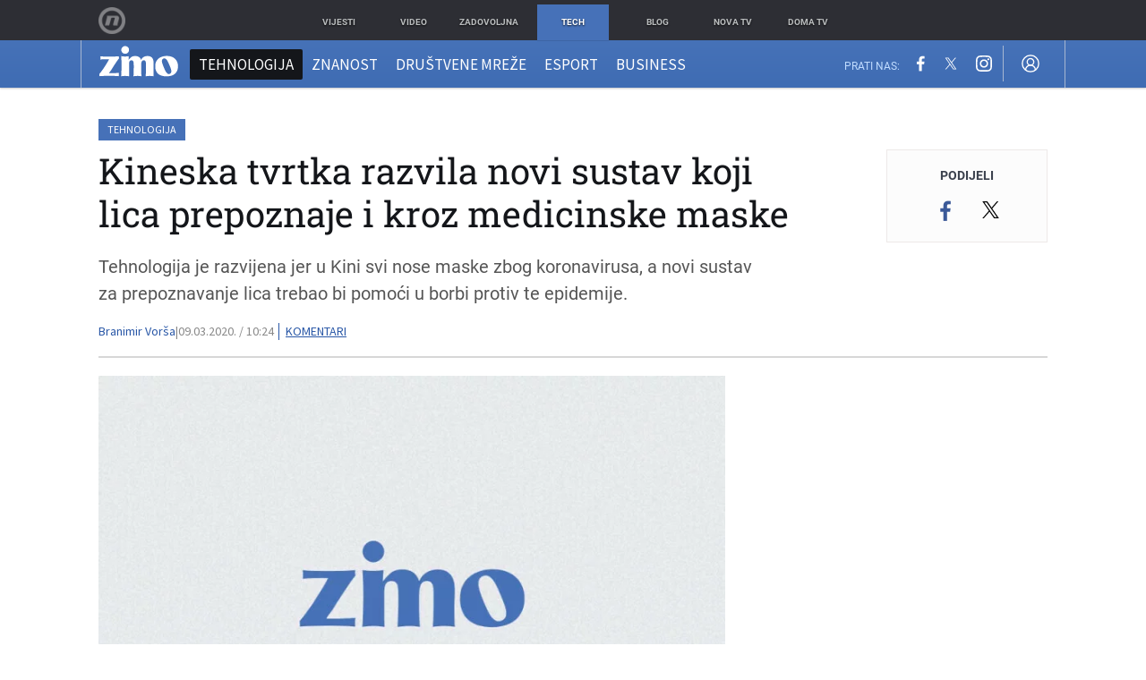

--- FILE ---
content_type: text/javascript
request_url: https://html-load.com/loader.min.js
body_size: 28627
content:
// 
!function(){function a0K(){const e=["CrOS","srcset","fromCharCode","gpt-firstimpression","onLine","Nm52OGNqZ3picXMxazQ5d2x4NzUzYWU=","fxios/","bottom","dXNqbDRmaHdicHIzaXl6NXhnODZtOWV2Y243b2swYTIxdA==","function","XHlqTUYtZiJSWwlId3hucylwSUMxPTI1OEU5NlBLOkpPCg==","XncgVl8xcWs2OmooImc+aSVlfEwyY0k=","aTtVaidbPHciRFQwbFpMZ1M4ZiNoeHNNVn10eTpFLSlg","ZGdnbg==","className","isNaN","stylesheet","Element_getAttribute","24QBMHOS","fetchLater","mezzomedia","fuse",", Script-Crc32: ","http:","load","delete","postMessage","script:","origin","script","7Y6Y7J207KeA66W8IOu2iOufrOyYpOuKlCDspJEg66y47KCc6rCAIOuwnOyDne2WiOyKteuLiOuLpC4g7J6Q7IS47ZWcIOuCtOyaqeydhCDrs7TroKTrqbQgJ+2ZleyduCfsnYQg7YG066at7ZWY7IS47JqULg==","classList","focus/","replaceState","function a0v(F,v){const h=a0F();return a0v=function(L,H){L=L-0x85;let E=h[L];return E;},a0v(F,v);}function a0F(){const y=['length','includes','removeEventListener','99DdfTHL','message','426867skijjn','926090UmJmXE','5618020JaGBio','forEach','delete','9152640ERdRZO','get','c3RyaW5n','setTimeout','handleEvent','eval','requestIdleCallback','399064oRTnwg','168YhZGAx','test','requestAnimationFrame','error','call','set','addEventListener','filter','load','61678oqLYfA','setInterval','ZnVuY3Rpb24','prototype','click','3732384LyVUeN','27bKBjKK','slice'];a0F=function(){return y;};return a0F();}(function(F,v){const i=a0v,h=F();while(!![]){try{const L=-parseInt(i(0x94))/0x1+parseInt(i(0x9e))/0x2*(parseInt(i(0x86))/0x3)+-parseInt(i(0xa3))/0x4+parseInt(i(0x89))/0x5+parseInt(i(0x8d))/0x6+parseInt(i(0x88))/0x7*(parseInt(i(0x95))/0x8)+-parseInt(i(0xa4))/0x9*(parseInt(i(0x8a))/0xa);if(L===v)break;else h['push'](h['shift']());}catch(H){h['push'](h['shift']());}}}(a0F,0xf2094),((()=>{const G=a0v,F=(E,B)=>typeof E===B,v=atob(G(0xa0)),h=atob(G(0x8f));if(!F(h,h))return;{const E=RegExp[G(0xa1)][G(0x96)];RegExp[G(0xa1)][G(0x96)]=function(B){const g=G;return E[g(0x99)](this,B);};}[G(0x97),G(0x93),G(0x9f),G(0x90)][G(0x9c)](B=>window[B])[G(0x8b)](B=>window[B]=H(window[B],B)),EventTarget[G(0xa1)][G(0x9b)]=H(EventTarget[G(0xa1)][G(0x9b)],G(0x9b),0x1),EventTarget[G(0xa1)][G(0x85)]=H(EventTarget[G(0xa1)][G(0x85)],G(0x85),0x1);const L=new Map();function H(B,u){const P=G;let p=arguments[P(0xa6)]>0x2&&void 0x0!==arguments[0x2]?arguments[0x2]:0x0;return function(){const o=P;for(var S=arguments[o(0xa6)],K=new Array(S),N=0x0;N<S;N++)K[N]=arguments[N];const Q=K[o(0xa5)](0x0,p),Y=K[p],b=K[o(0xa5)](p+0x1);if(!Y)return B[o(0x99)](this,...K);if(o(0x9f)!==u&&o(0x90)!==u&&!F(Y,v)&&!F(Y[o(0x91)],v))return B[o(0x99)](this,...K);let f=null;if(o(0x9b)===u||o(0x85)===u){const I=[o(0x9d),o(0x98),o(0x87),o(0xa2)],J=Q[0x0];if(!I[o(0xa7)](J))return B[o(0x99)](this,...K);L[o(0x8e)](this)||L[o(0x9a)](this,new Map()),L[o(0x8e)](this)[o(0x8e)](J)||L[o(0x8e)](this)[o(0x9a)](J,new Map()),f=L[o(0x8e)](this)[o(0x8e)](J)[o(0x8e)](Y);}if(f=f||function(){const W=o;for(var x=arguments[W(0xa6)],X=new Array(x),m=0x0;m<x;m++)X[m]=arguments[m];return F(Y,v)?Y[W(0x99)](this,...X):F(Y,h)?window[W(0x92)](Y):F(Y[W(0x91)],v)?Y[W(0x91)][W(0x99)](Y,...X):void 0x0;},o(0x9b)===u){const x=Q[0x0];L[o(0x8e)](this)[o(0x8e)](x)[o(0x9a)](Y,f);}else{if(o(0x85)===u){const X=Q[0x0],m=L[o(0x8e)](this)[o(0x8e)](X)[o(0x8e)](Y)||Y;return L[o(0x8e)](this)[o(0x8e)](X)[o(0x8c)](Y),B[o(0x99)](this,...Q,m,...b);}}return B[o(0x99)](this,...Q,f,...b);};}})()));","rtt","purpose","fXFCPHpgUFpbWUg6MHNqdmFPcA==","warn","40YcLBQj","getDeviceInfo","CSSStyleDeclaration","replace","https://html-load.com","fetchScript error(status: ","encodeURI","fetchScript error(script malformed), url: ","Window_decodeURIComponent","&domain=","keys","tpmn","adpushup","toLowerCase","isInIframe","opr","/report?","gpt-adapex","setAttributeNS",'{"apply-ratio":1,"',"sentrySampleRatio","reserved1Input","log","insertBefore","EventTarget","eXB3engydXNtOG9nNXE3NHRhbmxiNnJpM3ZjZWhqOWtmMQ==","action","elementFromPoint","scrollWidth","cXA1cjg0Mnljdnhqb3diYXo3dWh0czlnazZpMGVtbjEzZg==","isGecko","pubkey","FontFace","async","cmE7TUg3emZBb1EJeFRVaD9uPSFOSks5PHZgNXsjbVsz","useractioncomplete","bWlsYmAjM0JhcV07RFRWP2UuPCAmYw==","connection","can't access user-agent","intersectionRect","string-try-catch","HTMLVideoElement","as_window_id","AS-ENCODED-VAL","<html></html>","javascript:","hostage","visualViewport","name","forEach","ZndiaA==","innerText","frames","abs",'":[{"id":"',"rel","duration","NzRoZnZidGNqMmVyb2EwdWw1Nnl3M2lucXhrZ3A5bTF6cw==","PerformanceEntry",", source length: ","N2d0a3JwYzQ1bndoNmk4amZ2OTNic3lsYXFlem11Mm8xMA==","text","document.classList.remove not work","Date.now","Failed to load website due to adblock: ","em5iZw==","headers","protocol","blN5TkRHJ01qL288VSBsIlFFa21pWDJIe1pZSmg0JT1f","all","script malformed. source length: ","cmd","adfit","Failed to get key from: ","Loader aborted: ","aXJycg==","c3hwMlc5IC0zT25TJjdIPXJWNEQ7VFthdyFdTUFJL31MbA==","RVlmP1JOMmF9V2JVNWVIX3xTdEpv","object-keys","Number","window","PEdjcE9JLwl6QVglNj85byByLmJtRlJpZT5Lc18pdjtWdQ==","div#contents > span#ads","reserved2Output","width: 100vw; height: 100vh; z-index: 2147483647; position: fixed; left: 0; top: 0;","VGhlcmUgd2FzIGEgcHJvYmxlbSBsb2FkaW5nIHRoZSBwYWdlLiBQbGVhc2UgY2xpY2sgT0sgdG8gbGVhcm4gbW9yZS4=","childNodes","onreadystatechange","Headers","intersectionRatio","Y3E5ODM0a2h3czJ0cmFnajdmbG55bXU=","then","728","dVY2fSlRJz9Ee1NlQU1YNDtFZg==","clearTimeout","resources://","contentWindow","cachedResultIsInAdIframe","nthChildOf","http","writeln","Invalid reserved state: ","setIsTcfNeeded","useragent","width","entries","VzB8N196fXtyb1lraFhMXiUoJy8+TnRRR2d1WlNBNHZV","close-error-report","djlhcHlpazYyMzBqNW1sN244YnVxcmYxemdzY2V3eHQ0","ybar","sping","adlib","src","Map","bWpiMGZldTZseng3a3FoZ29wNGF0ODMxYzkyeXdpcjVu","cadmus script blocked","getBoundingClientRect","], X-Crc32: ","max","attributes","statusText","document.getElementsByClassName","data-query","constructor","aWQ=","width not removed","em1wYw==","Failed to execute packing script","tri","min","HTMLLinkElement","bTg5NjFxd3pnaHUyN3hlb2FwbjNrNWlsdnJmamM0c3l0MA==","pubstack","cGxiaTIxY3hmbW8zNnRuNTB1cQ==","resource","czN6Ym85YWhnZjdsazV5MGN1bXJwcW53eDZpNGpldnQy","sectionChange","from","fetch","Window","loader-check","azUyM3RscHplcXZzMHlqaDgxb2d1YTZ3bmJyN2M5bWY0aQ==","HTMLScriptElement","isArray","gpt-nextmillennium","bzlxemF4dHA0MDZ3a2U3aWIyZzM4Znltdmo1bGNoMW5y","xhr.onreadystatechange not set","), url: ","https://report.error-report.com/modal?eventId=&error=","ddg/","eVw2WmcxcW1ea3pjJ3woWWlvUiI+Rgo=","setInterval","boundingClientRect","gpt-minutemedia","/view","findIndex","https://","MessagePort","document.querySelector","floor","matchAll","_isTcfNeeded","ping","[native code]","b3V0cHV0","setItem","nhn","&url=","query","eventStatus","eDxbeWtZJTEtc0s5X0MwUmFqIzhPTGxdL0h3aHFGVQkz","UserAgent","shift","contentDocument","gpt-ima-adshield","test","removeEventListener","HTMLStyleElement","setAttribute","responseText","chrome","gecko/","parent","Element","EventTarget_addEventListener","/resources/","5tOxiru","ZW93NXJmbHVxOHg0emdqNzBwMTNjaTZtaDJzOXRua2Fidg==","style","http://","debug","document","cDkxdHp4NGlic2h3ZjNxeWVuNTA2dWdvMm1rdjhscmpjNw==","img","Py0wOHRQKEpIMUVHeyVbaiZzIiBENWs=","IFrame","getItem","DOMParser","input","symplr","document - find element","some","NW52MWllZ3phMjY5anU4c29reTA0aDNwN3JsdGN4bWJx","adshieldAvgRTT","isInRootIframe","loader","https://report.error-report.com/modal?","gpt-adingo","a2AoNTl3aikie2c+c1xvNlRpQXgKTFA/cWFwdDBdLUl5ZQ==","fromEntries","ing","keyval","MessageEvent","insertRule","getPropertyValue","gpt-funke","naver","X2w8IFZ6cURGOjJnNjF3e2ltKCI3TEFaYS9eaiVcJ0s/","papi","addEventListener","abc","parseFromString","@@toPrimitive must return a primitive value.","History","data-src","XMLHttpRequest","parentNode","querySelectorAll","})()","anymind","Click","alt","getAttributeNames","ZWhvcg==","base64 failed","aW5wdXQ=","brave","ssmas","signalStatus","gpt-clickio","join","apply","b3U3ZXJjdnc5bDAxeWdobmZpcDY4NWJ6eHF0YWszc2ptNA==","right","clearInterval","parse","gpt-enliple","546117FnpWJD","&type=negotiate_fail","cmVzZXJ2ZWQxT3V0cHV0","HTMLElement","version","send","reload","startsWith","wrong contentWindow","data","AdShield API","cGhtMjF2OWN3NGI3M3lnbG5meG90YXpzdWo4cXJrNjUwaQ==","outerWidth",", X-Length: ","getGPPData","Failed to load script: ","btoa","getAttribute","reserved2Input","idx","picrew.me","token=","setImmediate","isSamsungBrowser","HTMLFormElement","https://report.error-report.com/modal?eventId=&error=Vml0YWwgQVBJIGJsb2NrZWQ%3D&domain=","YEg7NFN5TUIuCmZ1eG52I1JyUDNFSlEmOVlbTzBjCUNVbw==","port","a3JCSnREKFFsdl4+I1toe1gxOW8mU0VBTS9uIk89IDA1UA==","_fa_","srcdoc","pathname","appendChild","char must be length 1","dable-tdn","fGAJJ1JxajZDTldIXUk4c3g3dTNm","(E2) Invalid protect url: ","textContent","Document","MyV0CXsycmNrZnlYUl0/TksmL0ZndztUU01tbi03X2lVLg==","stringify","cWdwazM3NW50bDhqdzlybXgyaTBoYzF6dXY0b2J5NnNlZg==","482744AQbmaO","innerWidth","div#contents","push","c3ZtbQ==","httpEquiv","Url","gpt-vuukle","atob-btoa","MzZxejBtdjl0bmU3a3dyYTVpMXVqeDI4b3lmc3BjZ2xoNA==","edl","core-ads","Node_appendChild","N3o+Z317L1cjYGNbWlQmc0k8Mi1oYUtYWW4Kbyl4U0ZB","getWindowId","server","cmVzZXJ2ZWQy","__gpp not found within timeout","test/v1ew/failed","gpt-adsinteractive","dWwyb3cwMWo5enE1OG1mazRjdjM3YWJzeWlndGVoNnhu","OWptYW53eXF4MHM1NHp1dG82aA==","try-catch","responseXML","[data-uri]","cmVzZXJ2ZWQySW5wdXQ=","resolve","link","140gBrlIb",'","width":160,"height":600,"position":{"selector":"div#contents","position-rule":"child-0","insert-rule":[]},"original-ads":[{"selector":"div#contents > span#ads"}],"attributes":[]}]}',"eDI5aGI4cHd2c2lsY21xMDY1dDQzN3JueXVvMWpmemtl","revokeObjectURL","Forcepoint","unknown","WwllJjVCXlc+MCMKcmJxSTd9LUF8Yw==","length","Element_setAttribute","HTMLMetaElement","Cf-Ray","trident","URL","728px","azk2WUsodi8mSUNtR0IJNWJ6YT9IY1BfMVcgcVJvQS49Cg==","bmxvYw==","IntersectionObserverEntry","none","scrollY","script not executed(inline)","resources-v2://","document.head.appendChild, removeChild, childNodes","article","transferSize","message","overflow","type","add","element-attributes","XMLHttpRequest.onreadystatechange","Response","Firefox/","originalUrl","outerHTML","copyScriptElement","json","test/view/passed","dispatchEvent","eventName","Array","as_","status","adthrive","&error=","evaluate","gpt-adpushup","searchParams","aXp4c29tcWgzcDhidmdhNDl3N2Z5MnRsdWM2ZTVuMDFy","findLastIndex","googletag","&is_brave=","bzVoa203OHVwMnl4d3Z6c2owYXQxYmdscjZlaTQzbmNx","loading","ZT9gM0FVPDJaWzsJaUpFRlYnfFBhOFQ1ai0udiA6cSNIKQ==","Promise","data:","Object","jkl","appendScriptElementAsync","isFirefox","consents","response","KAlFSENfO3MvLldnTmZWbCB6OU1ZaFF9VGo6SkZVUykj","alphaStr","eTkzcmZ0czdseHE4dmtnamVuNW0waTZ3emhhcDF1Y2Iybw==","AdShield API cmd.push result","querySelector","Invalid protect url: ","data-resource","raptive","v7.5.90","number","safari","Jm0yR1Q1SXJQIiAuQihvPTppZ2JKcFduejd0Y3ZOWmA+Cg==","cache_is_blocking_ads","outerHeight","removeProperty","reserved1Output","TlhHdDU9fV1iSWtoKThUPnAtfGVXcw==","location","responseURL","Zm1qeA==","readyState","whale","target","random","dmJybDRzN3U5ZjhuejVqcHFpMG13dGU2Y3loYWcxM294","&request_id=","data-sdk","localStorage","remove","Invalid protect url prefix: ","Script","num","document.querySelectorAll","eval","d3IyNzV5b2dzajRrdjAzaXpjbngxdWFxYjhwZmxtNnRo","href","now","slice","&message=","ariaLabel","Y3J4bWpmN3loZ3Q2bzNwOGwwOWl2","d2VneWpwenV4MzhxMmE5dm1pZm90","as-empty-bidder","document.documentElement.clientWidth, clientHeight","HTMLMediaElement","POST","Node_insertBefore","edg/","defineProperty","Rzc1MmVgTFh4J1ptfTk8CXs/Rg==","as_modal_loaded","adshieldMaxRTT","CSSStyleDeclaration.set/get/removeProperty","search","innerHTML","randomize","encodeURIComponent","inventories_key","output","ZnU2cXI4cGlrd2NueDFhc3RtNDc5YnZnMmV6bG8wM2h5","QjggL1k5b11WSENfcDN5dApoVE9OaTVxNklHLXI9Mmcl","S1ppe140PG0iNSdjJQpYTHVyeXBxQThbZUl3LURSfGtiQg==","N3k6eDIxOF1VI05DfW5XYU1Te0w=","status code: ","script not executed(blob)","YTI3NGJjbGp0djBvbXc2ejlnNXAxM3VzOGVraHhpcmZx","gpt-publisher","PTZhMEc+UE9vMzdudj94JjFgXTJ0","Integrity check failed: ","hasAttribute","document.createElement","baseURI","SktqJUlWels8RUgmPUZtaWN1TS46CVMteFBvWnM3CmtB","scribd.com","createElement","getElementsByClassName","Css","close","eDVBOGhFOT0KUUcxIkN1SidvVihJKT5sYlc0RCNlIEw2","KHIlOTZqVks3e2tQCWdEaE9jRnMnMTtNIkl1UVoveXFB","MUVIYi58dT9wKHFmUGl0eSdyNk8lCXc9XTlCSlJEOzo4aw==","hidden","poster","HTMLAnchorElement","element-tagName","34634DMhXOK","JlhEX1FPaE1ybHRwUjFjNHpHClk=","opera","String","a3luYg==","ar-v1","sleipnir/","replaceScriptElementAsync","initial","DocumentFragment","call","JSON","isInAdIframe","adshield","removeChild","check",", cfRay: ","NWY7VnQicURMQjkxJ20KfT9SNlMoWiNBYEpyMEhRbEtQKQ==","regexp-test","gpt-nextmillenium","height","pubads","MHQ4a2JmMjZ1ejlzbWg3MTRwY2V4eQ==","bXRlcWgweXM2MnAxZnhqNTg5cm80YXVuemxpZzNjN3diaw==","https://cadmus.script.ac","262312OIiNXM","catch","set","stopPropagation","reject","get-computed-style","scrollHeight","getComputedStyle","nextSibling","alert","/resources/v2/","def","cWJ1dw==","cultureg","wp-data","trim","write","Nm03a3dlM3Fhb2h1NWc0Yno4aQ==","host","sendBeacon","value","Yml4cXJod245emptNTRvMTJmZTBz","as-extra","application/javascript","indexOf","api","elem","charset","addModule","promise tainted","currentScript","ar-yahoo-v1","gpt-geniee","text/css","4891584vAmIEL","yahoo-mail-v1","confirm","extra","teads","about:","getEntriesByType","listenerId","source","closest","as-revalidator","as-async","VHg8V3xYdmN1YkN6LWVrVS8gb2lNCSY6JUlnPjJoe3Nb","Function","XnpHW3dtCkNgPThCdj48Jl0wOlQgTCNweDNYbGktbikuNA==","head","language","aXRoYw==","eventId=","domain switched","X-Crc32","last_bfa_at","O2ZlUVhcLk54PHl9MgpVOWJJU0wvNmkhWXUjQWh8Q15a","getElementsByTagName","MWtvaG12NHJsMDgzNjJhaXA3ZmpzNWN0YnF5Z3p3eG5l","Clean.io Inc.","YmphM3prZnZxbHRndTVzdzY3OG4=","dXl5aw==","find","recovery","DOMTokenList","wrong googletag.pubads()","bml1ZTh0bXlhY2ozbDkxcTY1Znhid3pydjdwbzJnazQw","dataset","ODk1dDdxMWMydmVtZnVrc2w2MGh5empud28zNGJ4cGdp","documentElement","ABCDEFGHIJKLMNOPQRSTUVWXYZabcdefghijklmnopqrstuvwxyz","snigel","eDUwdzRvZTdjanpxOGtyNmk5YWZ0MnAxbmd1bG0zaHlidg==","WEVRNSU8Sl9oIy4wZj92ZUs6ewlDdXRqYEJQOE5HVWIp","gpt-highfivve","cookie","calculatorsoup.com","profile","mailto:","NodeList","Failed to decode protect-url: url is empty","enliple","children","gpt-adshield","url","AdShield API cmd","removeAttribute","document.hidden","MG96dXBrcng2cWp3bnlnbDM0bTdpOXRoMWY4djJiZWM1","Worker","atob","__tcfapi not found within timeout","URLSearchParams","bTByeWlxdDgzNjJwMWZhdWxqNHpnaA==","map","2224980qfMJWZ","top",", body: ","hash","ZmthZA==","Failed to fetch script: ","prototype","object","cmVzZXJ2ZWQx","dXk4b2EyczZnNGozMDF0OWJpcDdyYw==","edgios","Date","width not set properly","finally","&title=","QiBjMQkzRlklPGZfYjJsdV44Wk5DeiNHJ3ZXTTdyJlE9","createContextualFragment","bkVlSkthLjpQe0E7eDBVTCI0J1hGbXx9d2Z2elEjN1pTKA==","iterator","aXZtc2xyNDhhY2Uzem9rZ3h0MTBiNnA=","left","VHNwektcVnZMMzkpOlBSYTh4Oy51ZyhgdD93XTZDT2ZGMQ==","coupang-dynamic","append","isSleipnir",'{"type": "tag", "marshalled": "<html></html>"}',"NmFreWhvcjgwbTM3c2xmdzF2eHA=","json.parse","RegExp","AdShield API cmd.push","get","pagehide","as_loader_version","Tig5fCEvX1JEdjZRKSI4P0wjaFdscjs=","X-Length","Node_baseURI","hostname","gpt-interworks","charCodeAt","getTime","prod","HTMLSourceElement","cmVzZXJ2ZWQxSW5wdXQ=","Yzc4NjNxYnNtd3k1NG90bmhpdjE=","collect","/script/","bGU0OTcxbTVpcnB1a3hqdjNzcTJvOHk2MGduYnp0aHdmYQ==","isSafari","82665fmwYPb","adingo","utf-8","NFdCXTM+CW89bk12Y0thd19yVlI3emxxbSlGcGA6VGdPJw==","dzFHcD4weUJgNVl0XGU0Ml1eQzNPVVhnYiBufWEnVGZxew==","match","undefined","createObjectURL","reserved1","content","version=","true","Y29rcQ==","players","MW53c3I3dms4ZmgwbDN1dDkyamlncXg2ejQ1Y3BibXlv","minutemedia","toString","endpoint","Date.now is not a function","split","decodeURI","__gpp","(function(){","promise","Chrome/","SharedStorageWorklet","innerHeight","eX1YV11PJkdsL0N0KXNZQjgtYkY0UgpEJ3BTRTBcdS5aUA==","adsense","span","Element_attributes","function a0Z(e,Z){const L=a0e();return a0Z=function(w,Q){w=w-0xf2;let v=L[w];return v;},a0Z(e,Z);}function a0e(){const eD=['onload','as_','526myoEGc','push','__sa_','__as_ready_resolve','__as_rej','addEventListener','LOADING','XMLHttpRequest','entries','getOwnPropertyDescriptor','_as_prehooked_functions','status','script_onerror','__fr','xhr_defer','href','isAdBlockerDetected','length','then','8fkpCwc','onerror','apply','readyState','_as_prehooked','set','__as_new_xhr_data','Window','catch','charCodeAt','location','document','onreadystatechange','__as_xhr_open_args','_as_injected_functions','DONE','open','toLowerCase','handleEvent','defineProperty','name','54270lMbrbp','__as_is_xhr_loading','prototype','decodeURIComponent','contentWindow','EventTarget','407388pPDlir','__as_xhr_onload','collect','get','call','JSON','setAttribute','Element','btoa','__as_is_ready_state_change_loading','GET','4281624sRJEmx','__origin','currentScript','1433495pfzHcj','__prehooked','1079200HKAVfx','window','error','687boqfKv','fetch','load','1578234UbzukV','function','remove','hostname','adshield'];a0e=function(){return eD;};return a0e();}(function(e,Z){const C=a0Z,L=e();while(!![]){try{const w=-parseInt(C(0x10a))/0x1*(-parseInt(C(0x114))/0x2)+-parseInt(C(0xf7))/0x3+-parseInt(C(0x127))/0x4*(parseInt(C(0x13c))/0x5)+parseInt(C(0x10d))/0x6+parseInt(C(0x105))/0x7+parseInt(C(0x107))/0x8+-parseInt(C(0x102))/0x9;if(w===Z)break;else L['push'](L['shift']());}catch(Q){L['push'](L['shift']());}}}(a0e,0x24a95),((()=>{'use strict';const m=a0Z;const Z={'HTMLIFrameElement_contentWindow':()=>Object[m(0x11d)](HTMLIFrameElement[m(0xf3)],m(0xf5)),'XMLHttpRequest_open':()=>Q(window,m(0x11b),m(0x137)),'Window_decodeURIComponent':()=>Q(window,m(0x12e),m(0xf4)),'Window_fetch':()=>Q(window,m(0x12e),m(0x10b)),'Element_setAttribute':()=>Q(window,m(0xfe),m(0xfd)),'EventTarget_addEventListener':()=>Q(window,m(0xf6),m(0x119))},L=m(0x116)+window[m(0xff)](window[m(0x131)][m(0x123)]),w={'get'(){const R=m;return this[R(0xf9)](),window[L];},'collectOne'(v){window[L]=window[L]||{},window[L][v]||(window[L][v]=Z[v]());},'collect'(){const V=m;window[L]=window[L]||{};for(const [v,l]of Object[V(0x11c)](Z))window[L][v]||(window[L][v]=l());}};function Q(v,l,X){const e0=m;var B,s,y;return e0(0x108)===l[e0(0x138)]()?v[X]:e0(0x132)===l?null===(B=v[e0(0x132)])||void 0x0===B?void 0x0:B[X]:e0(0xfc)===l?null===(s=v[e0(0xfc)])||void 0x0===s?void 0x0:s[X]:null===(y=v[l])||void 0x0===y||null===(y=y[e0(0xf3)])||void 0x0===y?void 0x0:y[X];}((()=>{const e2=m;var v,X,B;const y=W=>{const e1=a0Z;let b=0x0;for(let O=0x0,z=W[e1(0x125)];O<z;O++){b=(b<<0x5)-b+W[e1(0x130)](O),b|=0x0;}return b;};null===(v=document[e2(0x104)])||void 0x0===v||v[e2(0x10f)]();const g=function(W){const b=function(O){const e3=a0Z;return e3(0x113)+y(O[e3(0x131)][e3(0x110)]+e3(0x11e));}(W);return W[b]||(W[b]={}),W[b];}(window),j=function(W){const b=function(O){const e4=a0Z;return e4(0x113)+y(O[e4(0x131)][e4(0x110)]+e4(0x135));}(W);return W[b]||(W[b]={}),W[b];}(window),K=e2(0x113)+y(window[e2(0x131)][e2(0x110)]+e2(0x12b));(X=window)[e2(0x117)]||(X[e2(0x117)]=[]),(B=window)[e2(0x118)]||(B[e2(0x118)]=[]);let x=!0x1;window[e2(0x117)][e2(0x115)](()=>{x=!0x0;});const E=new Promise(W=>{setTimeout(()=>{x=!0x0,W();},0x1b5d);});function N(W){return function(){const e5=a0Z;for(var b=arguments[e5(0x125)],O=new Array(b),z=0x0;z<b;z++)O[z]=arguments[z];return x?W(...O):new Promise((k,S)=>{const e6=e5;W(...O)[e6(0x126)](k)[e6(0x12f)](function(){const e7=e6;for(var f=arguments[e7(0x125)],q=new Array(f),A=0x0;A<f;A++)q[A]=arguments[A];E[e7(0x126)](()=>S(...q)),window[e7(0x118)][e7(0x115)]({'type':e7(0x10b),'arguments':O,'errArgs':q,'reject':S,'resolve':k});});});};}const I=W=>{const e8=e2;var b,O,z;return e8(0x101)===(null===(b=W[e8(0x134)])||void 0x0===b?void 0x0:b[0x0])&&0x0===W[e8(0x11f)]&&((null===(O=W[e8(0x134)])||void 0x0===O?void 0x0:O[e8(0x125)])<0x3||!0x1!==(null===(z=W[e8(0x134)])||void 0x0===z?void 0x0:z[0x2]));},M=()=>{const e9=e2,W=Object[e9(0x11d)](XMLHttpRequest[e9(0xf3)],e9(0x133)),b=Object[e9(0x11d)](XMLHttpRequest[e9(0xf3)],e9(0x12a)),O=Object[e9(0x11d)](XMLHttpRequestEventTarget[e9(0xf3)],e9(0x128)),z=Object[e9(0x11d)](XMLHttpRequestEventTarget[e9(0xf3)],e9(0x112));W&&b&&O&&z&&(Object[e9(0x13a)](XMLHttpRequest[e9(0xf3)],e9(0x133),{'get':function(){const ee=e9,k=W[ee(0xfa)][ee(0xfb)](this);return(null==k?void 0x0:k[ee(0x103)])||k;},'set':function(k){const eZ=e9;if(x||!k||eZ(0x10e)!=typeof k)return W[eZ(0x12c)][eZ(0xfb)](this,k);const S=f=>{const eL=eZ;if(this[eL(0x12a)]===XMLHttpRequest[eL(0x136)]&&I(this))return this[eL(0x100)]=!0x0,E[eL(0x126)](()=>{const ew=eL;this[ew(0x100)]&&(this[ew(0x100)]=!0x1,k[ew(0xfb)](this,f));}),void window[eL(0x118)][eL(0x115)]({'type':eL(0x122),'callback':()=>(this[eL(0x100)]=!0x1,k[eL(0xfb)](this,f)),'xhr':this});k[eL(0xfb)](this,f);};S[eZ(0x103)]=k,W[eZ(0x12c)][eZ(0xfb)](this,S);}}),Object[e9(0x13a)](XMLHttpRequest[e9(0xf3)],e9(0x12a),{'get':function(){const eQ=e9;var k;return this[eQ(0x100)]?XMLHttpRequest[eQ(0x11a)]:null!==(k=this[eQ(0x12d)])&&void 0x0!==k&&k[eQ(0x12a)]?XMLHttpRequest[eQ(0x136)]:b[eQ(0xfa)][eQ(0xfb)](this);}}),Object[e9(0x13a)](XMLHttpRequestEventTarget[e9(0xf3)],e9(0x128),{'get':function(){const ev=e9,k=O[ev(0xfa)][ev(0xfb)](this);return(null==k?void 0x0:k[ev(0x103)])||k;},'set':function(k){const el=e9;if(x||!k||el(0x10e)!=typeof k)return O[el(0x12c)][el(0xfb)](this,k);const S=f=>{const er=el;if(I(this))return this[er(0xf2)]=!0x0,E[er(0x126)](()=>{const eX=er;this[eX(0xf2)]&&(this[eX(0xf2)]=!0x1,k[eX(0xfb)](this,f));}),void window[er(0x118)][er(0x115)]({'type':er(0x122),'callback':()=>(this[er(0xf2)]=!0x1,k[er(0xfb)](this,f)),'xhr':this});k[er(0xfb)](this,f);};S[el(0x103)]=k,O[el(0x12c)][el(0xfb)](this,S);}}),Object[e9(0x13a)](XMLHttpRequestEventTarget[e9(0xf3)],e9(0x112),{'get':function(){const eB=e9;return z[eB(0xfa)][eB(0xfb)](this);},'set':function(k){const es=e9;if(x||!k||es(0x10e)!=typeof k)return z[es(0x12c)][es(0xfb)](this,k);this[es(0xf8)]=k,this[es(0x119)](es(0x109),S=>{const ey=es;I(this)&&window[ey(0x118)][ey(0x115)]({'type':ey(0x122),'callback':()=>{},'xhr':this});}),z[es(0x12c)][es(0xfb)](this,k);}}));};function P(W){return function(){const eg=a0Z;for(var b=arguments[eg(0x125)],O=new Array(b),z=0x0;z<b;z++)O[z]=arguments[z];return this[eg(0x134)]=O,W[eg(0x129)](this,O);};}function Y(W,b,O){const et=e2,z=Object[et(0x11d)](W,b);if(z){const k={...z,'value':O};delete k[et(0xfa)],delete k[et(0x12c)],Object[et(0x13a)](W,b,k);}else W[b]=O;}function D(W,b,O){const ej=e2,z=W+'_'+b,k=w[ej(0xfa)]()[z];if(!k)return;const S=ej(0x108)===W[ej(0x138)]()?window:ej(0x132)===W?window[ej(0x132)]:ej(0xfc)===W?window[ej(0xfc)]:window[W][ej(0xf3)],f=function(){const eK=ej;for(var A=arguments[eK(0x125)],U=new Array(A),F=0x0;F<A;F++)U[F]=arguments[F];try{const J=j[z];return J?J[eK(0xfb)](this,k,...U):k[eK(0xfb)](this,...U);}catch(G){return k[eK(0xfb)](this,...U);}},q=O?O(f):f;Object[ej(0x13a)](q,ej(0x13b),{'value':b}),Object[ej(0x13a)](q,ej(0x106),{'value':!0x0}),Y(S,b,q),window[ej(0x117)][ej(0x115)](()=>{const ex=ej;window[ex(0x111)]&&!window[ex(0x111)][ex(0x124)]&&S[b]===q&&Y(S,b,k);}),g[z]=q;}window[K]||(w[e2(0xf9)](),D(e2(0x11b),e2(0x137),P),D(e2(0xfe),e2(0xfd)),D(e2(0x12e),e2(0x10b),N),(function(){const eN=e2,W=(z,k)=>new Promise((S,f)=>{const eE=a0Z,[q]=k;q[eE(0x121)]?f(k):(E[eE(0x126)](()=>f(k)),z[eE(0x119)](eE(0x10c),()=>S()),window[eE(0x118)][eE(0x115)]({'type':eE(0x120),'reject':()=>f(k),'errArgs':k,'tag':z}));}),b=Object[eN(0x11d)](HTMLElement[eN(0xf3)],eN(0x128));Object[eN(0x13a)](HTMLElement[eN(0xf3)],eN(0x128),{'get':function(){const eI=eN,z=b[eI(0xfa)][eI(0xfb)](this);return(null==z?void 0x0:z[eI(0x103)])||z;},'set':function(z){const eo=eN;var k=this;if(x||!(this instanceof HTMLScriptElement)||eo(0x10e)!=typeof z)return b[eo(0x12c)][eo(0xfb)](this,z);const S=function(){const ei=eo;for(var f=arguments[ei(0x125)],q=new Array(f),A=0x0;A<f;A++)q[A]=arguments[A];return W(k,q)[ei(0x12f)](U=>z[ei(0x129)](k,U));};S[eo(0x103)]=z,b[eo(0x12c)][eo(0xfb)](this,S);}});const O=EventTarget[eN(0xf3)][eN(0x119)];EventTarget[eN(0xf3)][eN(0x119)]=function(){const eM=eN;for(var z=this,k=arguments[eM(0x125)],S=new Array(k),f=0x0;f<k;f++)S[f]=arguments[f];const [q,A,...U]=S;if(x||!(this instanceof HTMLScriptElement)||eM(0x109)!==q||!(A instanceof Object))return O[eM(0xfb)](this,...S);const F=function(){const eP=eM;for(var J=arguments[eP(0x125)],G=new Array(J),H=0x0;H<J;H++)G[H]=arguments[H];return W(z,G)[eP(0x12f)](T=>{const eY=eP;eY(0x10e)==typeof A?A[eY(0x129)](z,T):A[eY(0x139)](...T);});};O[eM(0xfb)](this,q,F,...U);};}()),M(),window[K]=!0x0);})());})()));","crios","open","error on contentWindow","polarbyte","https:","childElementCount","geniee","OTF5c3hlOGx1b3JuNnZwY2l3cQ==","insertAdjacentElement","insertAdjacentHTML","Element.remove","a24xZWhvNmZqYnI0MHB4YzlpMnE=","freestar","cXhuNml1cDNvdDhnejdmbGN3MDlieQ==","charAt","domain switch: no src attribute","adshield-api","Date.now is not a number","Jmo8UkRzW1c+YnVrTWBjPzEpCWw=","UUNBQlYiXSMwamImV282dDpVdWlIZzFyUEQ0JSlSbE5rLQ==","tcString","Navigator","filter","navigator","geniee-prebid","dmtkcw==","M2Jwa2ltZnZ4ZTcxNm56b3lydzBxNTI=","frameElement","Error","__tcfapi","performance","decodeURIComponent","tel:","flatMap","w2g","parentElement","tags","b2lscjg3dDZnMXFiejVlZjRodnB5Y3VqbXgzbndzMDJrOQ==","Range","userAgent","inventory_name","endsWith","setTimeout","responseType","insertAfter","concat","scrollX","InE0CkozZmtaaGombHRgd0g1MFQ9J2d8KEVQW0ItUVlE","configIndex","matches","Node","tagName","attributionSrc","error on googletag.pubads()","stopImmediatePropagation","property","ME5tfXViQzlMNmt7Nygibng+cz1Lb11JQncveVNnZiVX","requestIdleCallback","includes","removeItem","tcloaded","race","#as_domain","setProperty","Timed out waiting for consent readiness","combo","gpt-andbeyond","edge","android","requestAnimationFrame","parseFloat","bWFHO0ZULmUyY1l6VjolaX0pZzRicC1LVVp5PHdMCl8/","21rHqWvz","ghi","reduce","UWpeIE5DVXY1NGxlIlZNbV8zMEdM","Window_fetch","&host=","worldhistory.org","as_domain","tag","c204ZmtocndhOTR5MGV1cGoybnEx","Element_innerHTML","document - link element","contains","M2M1MWdvcTQwcHphbDlyNnh1dnRrZXkyc3duajdtaWhi","no purpose 1 consent","dable","eWJmcQ==","PerformanceResourceTiming","NGJvdjI4c3lxN3hhY2VnNjVmbTA5cnQzbGlobmt1empwMQ==","str","cmVzZXJ2ZWQyT3V0cHV0","setHTMLUnsafe","display","firefox","replaceSync","error","player","lastIndexOf","reverse","title",", StatusCode: [","opt/","Math","getOwnPropertyDescriptor","exec","_as_res","VW4gcHJvYmzDqG1lIGVzdCBzdXJ2ZW51IGxvcnMgZHUgY2hhcmdlbWVudCBkZSBsYSBwYWdlLiBWZXVpbGxleiBjbGlxdWVyIHN1ciBPSyBwb3VyIGVuIHNhdm9pciBwbHVzLg==","requestIdleCallback not exists","sdkVersion","e2VGJU9YclEyPm5wM0pOXTQ3dQ==","adsinteractive","adshield-native","traffective","can't access document.hidden",".js","aditude","toPrimitive",". Phase: ","CSSStyleSheet","gpt-tdn","a2Zwdg==","document.getElementById","stack","return this","aG5bUlhtfERPSC86LkVWS0o7NH1TVQ==","LklwPnN6SjhFd2FoWU0vdjt5S2M9ZgooW19UIHEzbk9T","Version/","gpt-rubicon","gpt-anymind","encodedBodySize","referrer","_as_req","div","Blob","html","child-0","replaceChild","scrollX,Y","isBrave","blob:","string","math-random","self","string-api","getElementById","TopLevelCss","bnh6bg==","N3VpbDVhM2d4YnJwdHZqZXltbzRjMDl3cXpzNjgybmYx","eDhiM2xuMWs5bWNlaXM0dTB3aGpveXJ6djVxZ3RhcGYyNw==","parseInt","Event","reserved2","iframe","cssText","document.getElementsByTagName","HTMLImageElement","TkduRThhX3kuRmpZTz00dzNdcDc=","__sa_","document.classList.contains","HTMLIFrameElement","cnlwYQ==","body","samsungbrowser","symbol"];return(a0K=function(){return e})()}function a0u(e,t){const n=a0K();return(a0u=function(e,t){return n[e-=250]})(e,t)}(function(){const e=a0u,t=a0K();for(;;)try{if(492569==parseInt(e(871))/1*(-parseInt(e(280))/2)+-parseInt(e(552))/3*(-parseInt(e(974))/4)+-parseInt(e(448))/5*(parseInt(e(664))/6)+parseInt(e(1002))/7*(-parseInt(e(305))/8)+parseInt(e(400))/9+-parseInt(e(685))/10*(parseInt(e(932))/11)+parseInt(e(339))/12)break;t.push(t.shift())}catch(e){t.push(t.shift())}})(),(()=>{"use strict";const e=a0u;var t={};t.g=function(){const e=a0u;if(e(407)==typeof globalThis)return globalThis;try{return this||new Function(e(605))()}catch(t){if(e(407)==typeof window)return window}}();const n=e=>{const t=a0u;let n=0;for(let o=0,r=e[t(1009)];o<r;o++)n=(n<<5)-n+e[t(438)](o),n|=0;return n},o=class{static[e(295)](){const t=e;var o,r;let i=arguments[t(1009)]>0&&void 0!==arguments[0]?arguments[0]:t(368),c=!(arguments[t(1009)]>1&&void 0!==arguments[1])||arguments[1];const a=Date[t(1100)](),s=a-a%864e5,l=s-864e5,d=s+864e5,u=t(1042)+n(i+"_"+s),m=t(1042)+n(i+"_"+l),f=t(1042)+n(i+"_"+d);return u===m||u===f||m===f||!(null!==(o=null!==(r=window[u])&&void 0!==r?r:window[m])&&void 0!==o?o:window[f])&&(c&&(window[u]=!0,window[m]=!0,window[f]=!0),!0)}};function r(t){const n=e;return(r=n(655)==typeof Symbol&&n(645)==typeof Symbol[n(418)]?function(e){return typeof e}:function(e){const t=n;return e&&t(655)==typeof Symbol&&e[t(808)]===Symbol&&e!==Symbol[t(406)]?t(645):typeof e})(t)}function i(t,n,o){const i=e;return c=function(e){const t=a0u;if(t(407)!=r(e)||!e)return e;var n=e[Symbol[t(598)]];if(void 0!==n){var o=n[t(290)](e,t(622));if(t(407)!=r(o))return o;throw new TypeError(t(907))}return String(e)}(n),(n=i(645)==r(c)?c:c+"")in t?Object[i(1112)](t,n,{value:o,enumerable:!0,configurable:!0,writable:!0}):t[n]=o,t;var c}const c=8e3;class a{static[e(787)](t){this[e(846)]=t}static[e(430)](t){const n=e;let o=!(arguments[n(1009)]>1&&void 0!==arguments[1])||arguments[1],r=arguments[n(1009)]>2&&void 0!==arguments[2]?arguments[2]:n(1091);try{return o&&(t=s(t)),window[r][n(881)](t)}catch(e){return""}}static[e(307)](t,n){const o=e;let r=!(arguments[o(1009)]>2&&void 0!==arguments[2])||arguments[2],i=arguments[o(1009)]>3&&void 0!==arguments[3]?arguments[3]:o(1091);try{if(r&&(t=s(t)),!this[o(846)])return window[i][o(850)](t,n);(async function(){const e=o,{enableGpp:r=!1}={},a=await function(){const{tcfTimeoutMs:e=c,requireTcString:t=!0}={};return new Promise((async(n,o)=>{const r=a0u;try{var i,a;await function(){const e=a0u;let t=arguments[e(1009)]>0&&void 0!==arguments[0]?arguments[0]:c;return new Promise(((n,o)=>{const r=e,i=Date[r(1100)](),c=()=>{const e=r;e(655)!=typeof window[e(509)]?Date[e(1100)]()-i>t?o(new Error(e(396))):setTimeout(c,50):n(window[e(509)])};c()}))}(e);let s=!1;const l=e=>!(!e||r(540)!==e[r(854)]&&r(720)!==e[r(854)]||t&&!e[r(500)]),d=(e,t)=>{const o=r;if(t&&!s&&l(e)){s=!0;try{var i,c;null===(i=(c=window)[o(509)])||void 0===i||i[o(290)](c,o(861),2,(()=>{}),e[o(346)])}catch{}n(e)}};null===(i=(a=window)[r(509)])||void 0===i||i[r(290)](a,r(904),2,d),setTimeout((()=>{s||o(new Error(r(544)))}),e)}catch(e){o(e)}}))}();if(!function(e){const t=a0u;var n,o;return!!(null!==(n=null===(o=e[t(682)])||void 0===o?void 0:o[t(1062)])&&void 0!==n?n:{})[1]}(a))throw new Error(e(566));let s;if(r)try{s=await function(){const t=e;let n=arguments[t(1009)]>0&&void 0!==arguments[0]?arguments[0]:6e3;return new Promise(((e,o)=>{const r=t,i=Date[r(1100)](),c=()=>{const t=r;t(655)!=typeof window[t(469)]?Date[t(1100)]()-i>n?o(new Error(t(991))):setTimeout(c,50):(()=>{const n=t;try{var o,r,i,c;null===(o=(r=window)[n(469)])||void 0===o||o[n(290)](r,n(904),((t,o)=>{const r=n;o&&t&&(r(821)===t[r(1040)]||r(923)===t[r(1040)])&&e(t)})),null===(i=(c=window)[n(469)])||void 0===i||i[n(290)](c,n(946),((t,o)=>{o&&t&&e({eventName:n(288),data:t})}))}catch{}})()};c()}))}()}catch(t){console[e(684)](t)}return{result:await Promise[e(1e3)]((o=>{const r=e;let{tcData:c,gppInfo:a}=o;window[i][r(850)](t,n)})({tcData:a,gppInfo:s})),tcData:a,gppInfo:s}})()[o(306)]((e=>{}))}catch(e){}}static[e(1092)](t){const n=e;let o=!(arguments[n(1009)]>1&&void 0!==arguments[1])||arguments[1],r=arguments[n(1009)]>2&&void 0!==arguments[2]?arguments[2]:n(1091);try{return o&&(t=s(t)),window[r][n(539)](t)}catch(e){}}}i(a,e(846),!1);const s=t=>""[e(525)](window[e(1081)][e(323)],e(961))[e(525)](btoa(t));class l{static[e(620)](){const t=e;try{if(null!=window[t(503)][t(921)]&&t(620)===window[t(503)][t(921)][t(620)][t(733)])return!0}catch(e){}return!1}static[e(447)](){const t=e;try{if(l[t(620)]())return!1;const e=navigator[t(519)][t(698)](),n=[t(1074)];return![t(865),t(547),t(1111),t(700),t(282),t(583),t(1013),t(480),t(575),t(1085),t(834),t(901),t(410)][t(886)]((n=>e[t(538)](n)))&&n[t(886)]((n=>e[t(538)](n)))}catch(e){}return!1}static[e(1061)](){const t=e;try{if(l[t(620)]())return!1;const e=navigator[t(519)][t(698)]();if(e[t(538)](t(678))||e[t(538)](t(652)))return!0;const n=[t(575)];return![t(865),t(547),t(1111),t(700),t(282),t(583),t(1013),t(480),t(1085),t(834),t(901),t(410)][t(886)]((n=>e[t(538)](n)))&&n[t(886)]((n=>e[t(538)](n)))}catch(e){}return!1}static[e(955)](){const t=e;try{const e=navigator[t(519)][t(698)]();return e[t(538)](t(548))&&e[t(538)](t(644))}catch(e){}return!1}static[e(424)](){const t=e;try{return navigator[t(519)][t(698)]()[t(538)](t(286))}catch(e){}return!1}static[e(715)](){const t=e;return navigator[t(519)][t(698)]()[t(538)](t(866))}}const d=(t,n)=>{const o=e;if(o(622)!=typeof t||o(622)!=typeof n)return!1;const r=t[o(1009)],i=n[o(1009)];if(0===r&&0===i)return!0;if(0===r)return!1;if(0===i)return!0;if(r<i)return!1;for(let e=0;e<t[o(1009)];e++)if(t[e]===n[0]){let r=!0;for(let i=1;i<n[o(1009)];i++)if(!t[e+i]||t[e+i]!==n[i]){r=!1;break}if(r)return!0}return!1},u=(t,n)=>{const o=e;if(o(622)!=typeof t||o(622)!=typeof n)return-1;const r=t[o(1009)],i=n[o(1009)];if(0===r&&0===i)return-1;if(0===r)return-1;if(0===i)return-1;if(r<i)return-1;for(let e=0;e<t[o(1009)];e++)if(t[e]===n[0]){let r=!0;for(let i=1;i<n[o(1009)];i++)if(!t[e+i]||t[e+i]!==n[i]){r=!1;break}if(r)return e}return-1},m=t=>{const n=e,o=navigator[n(519)],r=u(o,t);if(-1===r)return-1;let i="";for(let e=r+t[n(1009)];e<o[n(1009)];e++){const t=o[n(438)](e);if(t<48||t>57)break;i+=o[e]}return parseInt(i)||-1},f={HTMLIFrameElement_contentWindow:()=>Object[e(585)](HTMLIFrameElement[e(406)],e(781)),XMLHttpRequest_open:()=>p(window,e(910),e(481)),Window_decodeURIComponent:()=>p(window,e(824),e(511)),Window_fetch:()=>p(window,e(824),e(823)),Element_setAttribute:()=>p(window,e(868),e(863)),EventTarget_addEventListener:()=>p(window,e(709),e(904))},w=e(639)+window[e(948)](window[e(1081)][e(1099)]),x={get(){return this[e(444)](),window[w]},collectOne(e){window[w]=window[w]||{},window[w][e]||(window[w][e]=f[e]())},collect(){const t=e;window[w]=window[w]||{};for(const[e,n]of Object[t(790)](f))window[w][e]||(window[w][e]=n())}};function p(t,n,o){const r=e;var i,c,a;return r(765)===n[r(698)]()?t[o]:r(876)===n?null===(i=t[r(876)])||void 0===i?void 0:i[o]:r(291)===n?null===(c=t[r(291)])||void 0===c?void 0:c[o]:null===(a=t[n])||void 0===a||null===(a=a[r(406)])||void 0===a?void 0:a[o]}const h={appendChild:Node[e(406)][e(964)],insertBefore:Node[e(406)][e(708)]};function g(t,n){const o=e;n[o(313)]?h[o(708)][o(290)](n[o(515)],t,n[o(313)]):h[o(964)][o(290)](n[o(911)],t)}function v(t){const n=e;h[n(964)][n(290)](document[n(354)],t)}function b(t){const n=e,o=document[n(269)](t[n(531)]);for(const e of t[n(917)]())o[n(863)](e,t[n(949)](e));return o[n(969)]=t[n(969)],o}function y(t,n){const o=e;return n?(n[o(939)]("?")&&(n=n[o(1101)](1)),t[o(538)]("?")?t+"&"+n:t+"?"+n):t}function E(){const t=e;try{const e=[65,66,67,68,69,70,71,72,73,74,75,76,77,78,79,80,81,82,83,84,85,86,87,88,89,90],n=["A","B","C","D","E","F","G","H","I","J","K","L","M","N","O","P","Q","R","S","T","U","V","W","X","Y","Z"];for(let o=0;o<26;o++)if(String[t(648)](e[o])!==n[o]||n[o][t(438)](0)!==e[o])return!1}catch(e){return!1}return!0}let T="",M=e(689);try{var _;T=null!==(_=document[e(335)][e(949)](e(1090)))&&void 0!==_?_:e(1007);const t=document[e(335)][e(949)](e(909))||document[e(335)][e(949)](e(797));t&&(M=new URL(t,window[e(1081)][e(1099)])[e(674)])}catch(e){}const N={version:e(1072),sdkVersion:T,endpoint:M,env:e(440),debug:!1,sentrySampleRatio:.05},L={idx:t=>Math[e(844)](Math[e(1087)]()*t),elem:function(t){const n=e;return t[this[n(951)](t[n(1009)])]},num:function(t,n){const o=e;return Math[o(844)](Math[o(1087)]()*(n-t))+t},alphaStr:function(t,n){const o=e,r=t+this[o(1095)](0,n-t),i=[];for(let e=0;e<r;++e)i[o(977)](o(375)[o(494)](this[o(1095)](0,52)));return i[o(925)]("")},className:function(){return this[e(1065)](5,15)}};function W(t){const n=e;return t?k[n(367)]((e=>e.id===t)):N[n(875)]?S[0]:L[n(331)](S)}function I(t){const n=e,o=[n(809),n(920),n(849),n(408),n(442),n(934),n(990),n(999),n(572)],r={};for(let e=0;e<o[n(1009)];e++){const i=t[e];r[atob(o[e])]=n(622)==typeof i?atob(i):i}return r}const S=[[e(568),e(361),e(363),117,e(451),e(377),57,e(879),e(506)],[e(628),e(267),e(830),117,e(452),e(973),115,e(433),e(419)],[e(602),e(719),e(373),97,e(475),e(517),114,e(657),e(651)],[e(1083),e(378),e(254),106,e(761),e(570),53,e(835),e(775)]][e(399)]((e=>I(e))),H=[[e(811),e(607),e(887),119,e(499),e(446),102,e(1113),e(818)],[e(735),e(273),e(1098),57,e(971),e(1066),101,e(683),e(322)],[e(317),e(658),e(565),102,e(1016),e(303),56,e(591),e(995)],[e(1017),e(855),e(393),97,e(1075),e(742),115,e(778),e(487)],[e(284),e(536),e(260),121,e(1055),e(872),110,e(281),e(443)],[e(366),e(351),e(799),118,e(297),e(714),115,e(638),e(491)],[e(642),e(255),e(994),112,e(417),e(816),114,e(498),e(426)],[e(918),e(527),e(629),107,e(766),e(710),104,e(257),e(365)],[e(404),e(987),e(371),115,e(275),e(943),104,e(555),e(326)],[e(978),e(551),e(462),97,e(960),e(983),101,e(967),e(1105)],[e(460),e(274),e(1049),106,e(353),e(877),107,e(762),e(561)],[e(750),e(1064),e(1053),102,e(256),e(927),57,e(262),e(1104)],[e(659),e(902),e(1004),103,e(958),e(630),97,e(1080),e(493)],[e(356),e(415),e(820),56,e(893),e(826),49,e(606),e(398)],[e(760),e(791),e(793),111,e(656),e(745),104,e(721),e(302)],[e(505),e(753),e(1088),107,e(421),e(654),50,e(1008),e(409)]][e(399)]((e=>I(e))),k=[...S,...H],A=t=>{const n=e,o=W(t[n(1101)](0,4));if(!o)throw new Error(n(758)+t);const r=t[n(1101)](4);let i=0;return r[n(467)]("")[n(399)]((e=>{const t=n;if(0==i&&e===String[t(648)](o[t(456)]))return i=1,"";if(0==i&&e===String[t(648)](o[t(633)]))return i=2,"";if(0!=i){const n=i;if(i=0,1==n)return o[t(1079)][t(538)](e)?R(o[t(706)],o[t(1079)],e):R(o[t(883)],o[t(253)],e)+e;if(2==n)return o[t(768)][t(538)](e)?R(o[t(950)],o[t(768)],e):R(o[t(883)],o[t(253)],e)+e;throw new Error(t(786)+n)}return R(o[t(883)],o[t(253)],e)}))[n(925)]("")};function R(t,n,o){const r=e;if(1!==o[r(1009)])throw new Error(r(965));return n[r(538)](o)?t[n[r(329)](o)]:o}const Z="eyJ0eXAiOiJKV1Qi",O="LCJhbGciOiJIUzI1",z="NiJ9.eyJuYW1lIjo",V="iIiwiZW1haWwiOiI",X="iLCJleHAiOjE3Njk",j="0MjgwNzksImlhdCI",D="6MTc2OTM0MTY3OX0",U=".xhbWsS01bU5H-rD",Y="87_CPXeqb7HIIkSH",F="mxSsbjad8Llg",J=()=>{const t=e,n=C();for(const e of n)t(516)in e?G(e):t(662)in e&&B(e)},C=()=>{const t=e;var n,o,r;const i=null===(n=document[t(335)])||void 0===n?void 0:n[t(949)](t(941));if(i)return function(e){const n=t,o=A(e);return JSON[n(930)](o)}(i);const c=null===(o=document[t(335)])||void 0===o?void 0:o[t(949)](t(319));if(c)return[{tags:atob(c)}];const a=null===(r=document[t(335)])||void 0===r?void 0:r[t(949)](t(1070));return a?[{tags:atob(a)}]:[]},G=t=>{const n=e;var o;let{tags:r}=t;const i=document[n(335)],c=document[n(269)](n(614));c[n(1118)]=r;for(const e of Array[n(822)](c[n(362)](n(675)))){var a;const t=b(e);null===(a=e[n(911)])||void 0===a||a[n(618)](t,e)}const s=(null==i?void 0:i[n(949)](n(853)))||(null==i?void 0:i[n(949)](n(807)));for(let e=0;e<c[n(771)][n(1009)];e++){const t=c[n(771)][e];t[n(797)]=q(t[n(797)]),t[n(1099)]=q(t[n(1099)]),s&&(t[n(797)]&&(t[n(797)]=y(t[n(797)],s)),t[n(1099)]&&(t[n(1099)]=y(t[n(1099)],s)))}const l=null===(o=document[n(335)])||void 0===o?void 0:o[n(949)](n(804));l&&l[n(467)](";")[n(399)]((e=>({key:e[n(467)]("=")[0],value:e[n(467)]("=")[1]})))[n(734)]((e=>{const t=n;let{key:o,value:r}=e;for(let e=0;e<c[t(771)][t(1009)];e++){const n=c[t(771)][e];n instanceof Element&&n[t(863)](o,r)}})),Q(c)},B=t=>{const n=e;let{stylesheet:o}=t;const r=document[n(269)](n(873));r[n(1118)]=o,Q(r)},Q=t=>{const n=e;var o,r;const i=(null===(o=document[n(335)])||void 0===o?void 0:o[n(718)])||n(459)===(null===(r=document[n(335)])||void 0===r?void 0:r[n(949)](n(350)));n(1054)!==document[n(1084)]||i?document[n(564)](document[n(335)])?g(t,document[n(335)]):document[n(354)][n(964)](t):document[n(321)](t[n(1118)])},q=t=>{return t?(n=t)&&n[e(939)](e(780))?y(""[e(525)](N[e(465)],e(870))[e(525)](t[e(688)](e(780),"")),e(953)[e(525)]([Z,O,z,V,X,j,D,U,Y,F][e(925)](""))):(t=>t&&t[e(939)](e(1022)))(t)?y(""[e(525)](N[e(465)],e(315))[e(525)](t[e(688)](e(1022),"")),e(953)[e(525)]([Z,O,z,V,X,j,D,U,Y,F][e(925)](""),e(557))[e(525)](window[e(1081)][e(323)])):t:t;var n};let P=0;function K(t){const n=e,o=(e,n)=>{P++,t(e,n)};return o[n(464)]=()=>n(848),new Promise(o)}const $=[],ee=t=>$[e(977)]({message:t,timestamp:Date[e(1100)]()}),te=t=>{console[e(577)](t),ee(t)},ne=async function(t){const n=e;let o=arguments[n(1009)]>1&&void 0!==arguments[1]?arguments[1]:N[n(465)];try{let e=o+n(701);e+=n(458)+N[n(936)],e+=n(933),e+=n(414),e+=n(1102)+encodeURIComponent(t),e+=n(852)+encodeURIComponent(location[n(1099)]),e+=n(1052)+function(){const e=n;try{if(null!=window[e(503)][e(921)]&&e(620)===window[e(503)][e(921)][e(620)][e(733)])return!0}catch(e){}return!1}()[n(464)](),e+=n(1089)+L[n(1065)](16,16);const r=await fetch(e,{method:n(1109),body:JSON[n(972)]($)});return await r[n(746)]()}catch(e){return n(577)}},oe=new Uint32Array(256);for(let e=0;e<256;e++){let t=e;for(let e=0;e<8;e++)t=1&t?3988292384^t>>>1:t>>>1;oe[e]=t}const re=[[e(904)],[e(314)],[e(1041),e(822)],[e(1041),e(828)],[e(1041),e(406),e(502)],[e(1041),e(406),e(367)],[e(1041),e(406),e(840)],[e(1041),e(406),e(1050)],[e(1041),e(406),e(513)],[e(1041),e(406),e(734)],[e(1041),e(406),e(538)],[e(1041),e(406),e(925)],[e(1041),e(406),e(399)],[e(1041),e(406),e(977)],[e(1041),e(406),e(554)],[e(1041),e(406),e(580)],[e(1041),e(406),e(857)],[e(1041),e(406),e(886)],[e(395)],[e(615)],[e(948)],[e(929)],[e(779)],[e(341)],[e(687),e(406),e(899)],[e(687),e(406),e(1078)],[e(687),e(406),e(543)],[e(600),e(406),e(898)],[e(411),e(1100)],[e(411),e(406),e(439)],[e(468)],[e(511)],[e(1039)],[e(876),e(266)],[e(876),e(643)],[e(876),e(272)],[e(876),e(564)],[e(876),e(380)],[e(876),e(269)],[e(876),e(335)],[e(876),e(712)],[e(876),e(1046)],[e(876),e(626)],[e(876),e(270)],[e(876),e(362)],[e(876),e(354),e(964)],[e(876),e(354),e(294)],[e(876),e(276)],[e(876),e(481)],[e(876),e(1068)],[e(876),e(912)],[e(876),e(612)],[e(876),e(1014)],[e(876),e(321)],[e(876),e(785)],[e(289),e(406),e(626)],[e(289),e(406),e(1068)],[e(289),e(406),e(912)],[e(882),e(406),e(906)],[e(369),e(406),e(1029)],[e(369),e(406),e(564)],[e(369),e(406),e(1092)],[e(868),e(406),e(949)],[e(868),e(406),e(917)],[e(868),e(406),e(801)],[e(868),e(406),e(264)],[e(868),e(406),e(488)],[e(868),e(406),e(489)],[e(868),e(406),e(1092)],[e(868),e(406),e(391)],[e(868),e(406),e(863)],[e(868),e(406),e(703)],[e(868),e(406),e(573)],[e(691)],[e(251)],[e(508),e(406),e(1026)],[e(1097)],[e(632),e(406),e(534)],[e(632),e(406),e(308)],[e(709),e(406),e(904)],[e(709),e(406),e(861)],[e(823)],[e(717)],[e(507)],[e(352),e(406),e(926)],[e(352),e(406),e(290)],[e(312)],[e(773),e(406),e(430)],[e(278)],[e(935)],[e(956)],[e(641)],[e(637)],[e(815)],[e(1108)],[e(827)],[e(441)],[e(726)],[e(474)],[e(975)],[e(661)],[e(291),e(930)],[e(291),e(972)],[e(798),e(406),e(734)],[e(798),e(406),e(430)],[e(798),e(406),e(307)],[e(584),e(738)],[e(584),e(844)],[e(584),e(803)],[e(584),e(814)],[e(584),e(1087)],[e(897)],[e(842),e(406),e(672)],[e(503),e(650)],[e(503),e(324)],[e(503),e(519)],[e(530),e(406),e(964)],[e(530),e(406),e(708)],[e(530),e(406),e(618)],[e(384),e(406),e(734)],[e(764),e(631)],[e(1058),e(790)],[e(1058),e(894)],[e(1058),e(585)],[e(1058),e(695)],[e(1058),e(406),e(464)],[e(481)],[e(1077)],[e(944)],[e(867)],[e(550)],[e(631)],[e(510),e(345)],[e(672)],[e(1056),e(754)],[e(1056),e(406),e(306)],[e(1056),e(406),e(413)],[e(1056),e(406),e(776)],[e(1056),e(541)],[e(1056),e(309)],[e(1056),e(1e3)],[e(428),e(406),e(586)],[e(428),e(406),e(860)],[e(861)],[e(549)],[e(537)],[e(1032),e(406),e(1037)],[e(1032),e(406),e(746)],[e(526)],[e(1020)],[e(624)],[e(836)],[e(522)],[e(283),e(648)],[e(283),e(406),e(438)],[e(283),e(406),e(525)],[e(283),e(406),e(521)],[e(283),e(406),e(538)],[e(283),e(406),e(329)],[e(283),e(406),e(453)],[e(283),e(406),e(845)],[e(283),e(406),e(688)],[e(283),e(406),e(1101)],[e(283),e(406),e(467)],[e(283),e(406),e(939)],[e(283),e(406),e(698)],[e(283),e(406),e(320)],[e(401)],[e(1014),e(455)],[e(1014),e(1005)],[e(397),e(406),e(423)],[e(397),e(406),e(430)],[e(397),e(406),e(307)],[e(910),e(406),e(481)],[e(910),e(406),e(937)]];function ie(){const t=e;let n=arguments[t(1009)]>0&&void 0!==arguments[0]?arguments[0]:window;ae(n,arguments[t(1009)]>1&&void 0!==arguments[1]&&arguments[1])}let ce="";const ae=function(){const t=e;let n=arguments[t(1009)]>0&&void 0!==arguments[0]?arguments[0]:window,o=arguments[t(1009)]>1?arguments[1]:void 0;{function s(e){try{let t=n;for(const n of e)t=t[n]}catch(e){return!0}return!1}ce=t(535);for(const l of re)if(s(l)){let m=t(765);for(const f of l)m+="."+f;se(m)}}ce=t(748),t(655)!=typeof n[t(411)][t(1100)]&&se(t(466)),t(1073)!=typeof n[t(411)][t(1100)]()&&se(t(497));{ce=t(1031);const w=new(n[t(910)]),x=()=>{};w[t(772)]=x,w[t(772)]!==x&&se(t(831))}{ce=t(1116);const p=n[t(876)][t(269)](t(614))[t(873)];p[t(543)](t(789),t(1015)),t(1015)!==p[t(899)](t(789))&&se(t(412)),p[t(1078)](t(789)),p[t(899)](t(789))&&se(t(810))}const r=n[t(876)][t(269)](t(614)),i=n[t(876)][t(269)](t(878));i[t(797)]=t(998);const c=n[t(876)][t(269)](t(1001)),a=n[t(876)][t(269)](t(675));{ce=t(265),r&&i&&c&&a&&n[t(876)][t(269)](t(477))||se(),ce=t(1107),(n[t(661)](document[t(374)][t(713)])||n[t(661)](document[t(374)][t(311)]))&&se(),ce=t(1023),[r,i,c,a][t(734)]((e=>{const o=t;n[o(876)][o(354)][o(964)](e);let r=!1;n[o(876)][o(354)][o(771)][o(734)]((t=>{t===e&&(r=!0)})),r||se(o(771)),n[o(876)][o(354)][o(294)](e)})),ce=t(885);const h=L[t(660)]();r.id=h,r[t(677)][t(1029)](h),n[t(876)][t(354)][t(964)](r),r!==n[t(876)][t(626)](h)&&se(t(603)),r!==n[t(876)][t(270)](h)[0]&&se(t(806)),r!==n[t(876)][t(1068)]("#"[t(525)](h))&&se(t(843)),r!==n[t(876)][t(912)]("#"[t(525)](h))[0]&&se(t(1096)),r[t(677)][t(564)](h)||se(t(640)),r[t(677)][t(1092)](h),r[t(677)][t(564)](h)&&se(t(747)),ce=t(563),n[t(876)][t(354)][t(964)](c),c[t(863)](t(740),t(662)),c[t(863)](t(1028),t(338)),0===n[t(876)][t(354)][t(362)](t(1001))[t(1009)]&&se(t(636));try{r[t(1092)](),c[t(1092)]()}catch(g){se(t(490))}n[t(876)][t(354)][t(564)](c)&&se(t(1092)),ce=t(392);try{n[t(876)][t(276)]}catch(v){se(t(595))}}{ce=t(801);const b=r[t(801)]();t(1073)!=typeof(b[t(653)]+b[t(401)]+b[t(420)]+b[t(928)]+b[t(789)]+b[t(300)])&&se(t(801)),ce=t(515);const y=n[t(876)][t(269)](t(614));r[t(964)](y),y[t(515)]!==r&&se(t(964)),ce=t(294),r[t(294)](y),0!==r[t(485)]&&se(t(294)),ce=t(1030);const E=(e,n)=>{const o=t,r=L[o(660)]();e[o(863)](n,r),e[o(949)](n)!==r&&se(o(863)),e[o(391)](n),e[o(949)](n)&&se(o(391))};[r,i,a][t(734)]((e=>{const n=t;E(e,n(916)),E(e,n(941))})),ce=t(279),t(614)!==r[t(531)][t(698)]()&&se(t(614)),t(878)!==i[t(531)][t(698)]()&&se(t(878)),t(675)!==a[t(531)][t(698)]()&&se(t(675))}if(ce=t(765),o&&n[t(401)]!==n){const T=n[t(507)];T&&Array[t(822)](n[t(867)][t(876)][t(912)](t(634)))[t(538)](T)||se(t(507));try{T[t(781)]!==n&&se(t(940))}catch(M){se(t(482))}try{const _=L[t(660)]();n[t(1051)]={},n[t(1051)][t(301)]=()=>_,n[t(1051)][t(301)]()!==_&&se(t(370))}catch(N){se(t(533))}}{ce=t(427);const W={inventory_name:L[t(660)](),inventories_key:L[t(660)]()},I=t(704)[t(525)](W[t(252)],t(739))[t(525)](W[t(520)],t(1003)),S={"apply-ratio":1};S[W[t(252)]]=[{id:W[t(520)],width:160,height:600,position:{selector:t(976),"position-rule":t(617),"insert-rule":[]},"original-ads":[{selector:t(767)}],attributes:[]}],le(n[t(291)][t(930)](I),S,n)||se(t(382));const H=t(425),k={type:t(560),marshalled:t(729)};le(n[t(291)][t(930)](H),k,n)||se(t(731)),ce=t(623);let A=!1;for(let Y=0;Y<100;Y++)if(n[t(584)][t(1087)]()!=n[t(584)][t(1087)]()){A=!0;break}A||se(),ce=t(763);const R={},Z=L[t(660)](),O=L[t(660)]();R[Z]=O,n[t(1058)][t(695)](R)[0]===Z&&R[Z]===O||se(),ce=t(298);const z=new(n[t(428)])(t(839));z[t(860)](t(1038))&&!z[t(860)](t(992))||se(),ce=t(625);const V=t(622);V[t(939)](t(571))||se(t(939)),V[t(538)](t(813))||se(t(538)),V[t(521)](t(895))||se(t(521)),"st"!==V[t(467)]("r")[0]&&se(t(467)),"s"!==V[t(494)](0)&&se(t(494)),115!==V[t(438)](0)&&se(t(438)),t(795)!==V[t(688)](/tr/g,"p")&&se(t(688));let X="";try{X=n[t(503)][t(519)]}catch(F){se(t(723))}X[t(538)]("/1")!==d(X,"/1")&&se(t(538));{const J=(e,n)=>{const o=t,r=e[o(467)](n),i=((e,t)=>{const n=o;if(""===e||""===t)return[e];const r=[];let i=e;for(let e=u(i,t);-1!==e;e=u(i,t))r[n(977)](i[n(1101)](0,e)),i=i[n(1101)](e+t[n(1009)]);return r[n(977)](i),r})(e,n);if(r[o(1009)]!==i[o(1009)])return!1;for(let e=0;e<r[o(1009)];e++)if(r[e]!==i[e])return!1;return!0},C=[{target:navigator[t(519)],key:"/"},{target:navigator[t(519)],key:"/"},{target:navigator[t(519)],key:t(472)},{target:navigator[t(519)],key:t(1033)}];for(const{target:G,key:B}of C)J(G,B)||se(t(467))}ce=t(725);let j=!1;try{throw new(n[t(508)])(t(577))}catch(Q){j=!0}j||se(t(996)),ce=t(982);try{n[t(765)][t(395)],n[t(765)][t(948)]}catch(q){se(t(919))}const D=L[t(660)](),U=n[t(948)](D);D!==n[t(395)](U)&&se(t(982)),ce=t(310),n[t(312)](r)instanceof n[t(687)]||se(t(312)),ce=t(788),n[t(503)][t(519)]||se(t(856)),ce=t(631),728!==n[t(631)](t(777))&&se(t(631)),ce=t(619),(isNaN(n[t(526)])||t(1073)!=typeof n[t(526)]||isNaN(n[t(1020)])||t(1073)!=typeof n[t(1020)])&&se(t(619)),ce=t(718);try{let $=0,ee=P;K((()=>{$=L[t(1095)](1,100)})),0!==$&&ee!==P||se(t(471)),$=0,ee=P,async function(){$=L[t(1095)](1,100)}(),0===$&&se(t(718))}catch(te){se(t(471))}}try{ce=t(1041);const ne=Math[t(1087)](),oe=Math[t(1087)](),ie=[ne,oe];ie[t(580)](),ie[0]===oe&&ie[1]===ne||se(t(580))}catch(ae){se(t(580))}{ce=t(1058);const de=[[n,t(1081)],[n,t(1058)],[n,t(503)],[{keyval:1},t(896)]];let ue=!1;for(const[me,fe]of de)if(n[t(1058)][t(585)](me,fe)){ue=!0;break}ue||se(t(585))}{ce=t(496);const we=window[t(293)],xe=Symbol(t(330)),pe={cmd:{push:()=>xe}};window[t(293)]=pe,window[t(293)]!==pe&&se(t(942)),window[t(293)][t(756)]!==pe[t(756)]&&se(t(390)),window[t(293)][t(756)][t(977)]!==pe[t(756)][t(977)]&&se(t(429)),window[t(293)][t(756)][t(977)]()!==xe&&se(t(1067)),window[t(293)]=we}},se=t=>{const n=e,o=n(263)[n(525)](t,n(599))[n(525)](ce);throw console[n(577)](o),o},le=function(t,n){const o=e;let r=arguments[o(1009)]>2&&void 0!==arguments[2]?arguments[2]:window;if(typeof t!=typeof n)return!1;if(o(407)!=typeof t&&o(407)!=typeof n)return t===n;if((t instanceof r[o(1041)]||t instanceof Array)!=(n instanceof r[o(1041)]||n instanceof Array))return!1;if(t instanceof r[o(1041)]||t instanceof Array){if(r[o(1058)][o(695)](t)[o(1009)]!==r[o(1058)][o(695)](n)[o(1009)])return!1;for(let e=0;e<t[o(1009)];e++)if(!le(t[e],n[e],r))return!1}else{if(r[o(1058)][o(695)](t)[o(1009)]!==r[o(1058)][o(695)](n)[o(1009)])return!1;for(const e in t)if(!le(t[e],n[e],r))return!1}return!0};class de{static[e(783)](t){const n=e;if(!t[n(515)])return 0;let o;for(o=0;o<t[n(515)][n(387)][n(1009)]&&t[n(515)][n(387)][o]!==t;o++);return o}static[e(699)](){const t=e;let n=arguments[t(1009)]>0&&void 0!==arguments[0]?arguments[0]:window;try{return n[t(624)]!==n[t(401)]}catch(e){return!0}}static[e(292)](){const t=e;if(void 0!==de[t(782)])return de[t(782)];if(!de[t(699)]())return de[t(782)]=!1,!1;if(window[t(1081)][t(1099)][t(939)](t(344))||Ae(window[t(1081)][t(1099)]))return de[t(782)]=!0,!0;try{if((window[t(1081)][t(1099)][t(538)]("#")?window[t(1081)][t(1099)][t(1101)](0,window[t(1081)][t(1099)][t(329)]("#")):window[t(1081)][t(1099)])===(window[t(867)][t(1081)][t(1099)][t(538)]("#")?window[t(867)][t(1081)][t(1099)][t(1101)](0,window[t(867)][t(1081)][t(1099)][t(329)]("#")):window[t(867)][t(1081)][t(1099)]))return de[t(782)]=!0,!0}catch(e){}return de[t(782)]=!1,!1}static[e(889)](){const t=e;if(!this[t(699)]())return!1;try{return window[t(867)][t(1081)][t(1099)],!1}catch(e){return!0}}static[e(988)](t){const n=e,o=n(727);let r=t[o];return r||(r=L[n(660)](),t[o]=r),r}static[e(1036)](t){const n=e,o=document[n(269)](n(675)),r=fe[n(430)]()[n(478)][n(430)][n(290)](t);for(let e=0;e<r[n(1009)];e++){const t=r[e];fe[n(430)]()[n(1010)][n(290)](o,t[n(733)],t[n(325)])}return fe[n(430)]()[n(562)][n(307)][n(290)](o,fe[n(430)]()[n(562)][n(430)][n(290)](t)),o}static[e(524)](t,n){const o=e;n[o(313)]?fe[o(430)]()[o(1110)][o(290)](n[o(911)],t,n[o(313)]):fe[o(430)]()[o(986)][o(290)](n[o(911)],t)}static async[e(287)](t,n){const o=e;if(fe[o(430)]()[o(663)][o(290)](t,o(797))&&!fe[o(430)]()[o(663)][o(290)](t,o(718))){const e=K((e=>{const n=o;fe[n(430)]()[n(869)][n(290)](t,n(670),(()=>{e()})),fe[n(430)]()[n(869)][n(290)](t,n(577),(()=>{e()}))}));return n[o(515)][o(618)](t,n),e}return n[o(515)][o(618)](t,n),K((e=>e()))}static async[e(1060)](t,n){const o=e;if(fe[o(430)]()[o(663)][o(290)](n,o(797))&&!fe[o(430)]()[o(663)][o(290)](n,o(718))){const e=K((e=>{const t=o;fe[t(430)]()[t(869)][t(290)](n,t(670),(()=>{e()})),fe[t(430)]()[t(869)][t(290)](n,t(577),(()=>{e()}))}));return fe[o(430)]()[o(986)][o(290)](t,n),e}return fe[o(430)]()[o(986)][o(290)](t,n),K((e=>e()))}}i(de,e(782),void 0);const ue=e(454)==typeof window,me={},fe={get(){const t=e;let n=arguments[t(1009)]>0&&void 0!==arguments[0]?arguments[0]:null;if(ue)return me[t(989)]||(me[t(989)]=we(null)),me[t(989)];{n||(n=window);const e=de[t(988)](n);return me[e]||(me[e]=we(n)),me[e]}},collect(){const t=e;let n=arguments[t(1009)]>0&&void 0!==arguments[0]?arguments[0]:window;const o=de[t(988)](n);me[o]||(me[o]=we(n))}},we=t=>({CSSStyleDeclaration_cssText:pe(t,e(687),e(635)),CSSStyleDeclaration_getPropertyValue:he(t,e(687),e(899)),CSSStyleDeclaration_setProperty:he(t,e(687),e(543)),CSSStyleSheet_insertRule:he(t,e(600),e(898)),CSSStyleSheet_replaceSync:he(t,e(600),e(576)),DocumentFragment_getElementById:he(t,e(289),e(626)),DocumentFragment_querySelector:he(t,e(289),e(1068)),DocumentFragment_querySelectorAll:he(t,e(289),e(912)),Document_cookie:pe(t,e(970),e(380)),Document_createElement:he(t,e(970),e(269)),Document_getElementById:he(t,e(970),e(626)),document_getElementById:he(t,e(876),e(626)),Document_getElementsByTagName:he(t,e(970),e(362)),Document_querySelector:he(t,e(970),e(1068)),Document_querySelectorAll:he(t,e(970),e(912)),Document_getElementsByClassName:he(t,e(970),e(270)),Document_write:he(t,e(970),e(321)),Document_writeln:he(t,e(970),e(785)),Document_referrer:pe(t,e(970),e(612)),Document_URL:pe(t,e(970),e(1014)),DOMParser_parseFromString:he(t,e(882),e(906)),Element_ariaLabel:pe(t,e(868),e(1103)),Element_attributes:pe(t,e(868),e(804)),Element_classList:pe(t,e(868),e(677)),Element_className:pe(t,e(868),e(660)),Element_closest:he(t,e(868),e(348)),Element_getAttribute:he(t,e(868),e(949)),Element_getBoundingClientRect:he(t,e(868),e(801)),Element_getElementsByClassName:he(t,e(868),e(270)),Element_hasAttribute:he(t,e(868),e(264)),Element_id:pe(t,e(868),"id"),Element_tagName:pe(t,e(868),e(531)),Element_innerHTML:pe(t,e(868),e(1118)),Element_outerHTML:pe(t,e(868),e(1035)),Element_insertAdjacentElement:he(t,e(868),e(488)),Element_insertAdjacentHTML:he(t,e(868),e(489)),Element_querySelector:he(t,e(868),e(1068)),Element_querySelectorAll:he(t,e(868),e(912)),Element_removeAttribute:he(t,e(868),e(391)),Element_setAttribute:he(t,e(868),e(863)),Element_setAttributeNS:he(t,e(868),e(703)),Element_setHTMLUnsafe:he(t,e(868),e(573)),Element_matches:he(t,e(868),e(529)),Event_stopPropagation:he(t,e(632),e(308)),Event_stopImmediatePropagation:he(t,e(632),e(534)),EventTarget_addEventListener:he(t,e(709),e(904)),EventTarget_removeEventListener:he(t,e(709),e(861)),Function_toString:he(t,e(352),e(464)),History_replaceState:he(t,e(908),e(679)),HTMLAnchorElement_attributionSrc:pe(t,e(278),e(532)),HTMLAnchorElement_href:pe(t,e(278),e(1099)),HTMLAnchorElement_protocol:pe(t,e(278),e(752)),HTMLAnchorElement_hostname:pe(t,e(278),e(436)),HTMLAnchorElement_port:pe(t,e(278),e(959)),HTMLAnchorElement_pathname:pe(t,e(278),e(963)),HTMLAnchorElement_hash:pe(t,e(278),e(403)),HTMLAnchorElement_host:pe(t,e(278),e(323)),HTMLAnchorElement_origin:pe(t,e(278),e(674)),HTMLAnchorElement_ping:pe(t,e(278),e(847)),HTMLAnchorElement_search:pe(t,e(278),e(1117)),HTMLAnchorElement_target:pe(t,e(278),e(1086)),HTMLElement_dataset:pe(t,e(935),e(372)),HTMLElement_innerText:pe(t,e(935),e(736)),HTMLElement_title:pe(t,e(935),e(581)),HTMLElement_style:pe(t,e(935),e(873)),HTMLFormElement_action:pe(t,e(956),e(711)),HTMLFormElement_target:pe(t,e(956),e(1086)),HTMLIFrameElement_contentDocument:pe(t,e(641),e(858)),HTMLIFrameElement_contentWindow:pe(t,e(641),e(781)),HTMLIFrameElement_name:pe(t,e(641),e(733)),HTMLIFrameElement_src:pe(t,e(641),e(797)),HTMLIFrameElement_srcdoc:pe(t,e(641),e(962)),HTMLImageElement_attributionSrc:pe(t,e(637),e(532)),HTMLImageElement_src:pe(t,e(637),e(797)),HTMLImageElement_srcset:pe(t,e(637),e(647)),HTMLLinkElement_as:pe(t,e(815),"as"),HTMLLinkElement_href:pe(t,e(815),e(1099)),HTMLLinkElement_rel:pe(t,e(815),e(740)),HTMLScriptElement_attributionSrc:pe(t,e(827),e(532)),HTMLScriptElement_src:pe(t,e(827),e(797)),HTMLSourceElement_src:pe(t,e(441),e(797)),HTMLSourceElement_srcset:pe(t,e(441),e(647)),HTMLVideoElement_src:pe(t,e(726),e(797)),HTMLVideoElement_poster:pe(t,e(726),e(277)),HTMLMediaElement_src:pe(t,e(1108),e(797)),HTMLMetaElement_content:pe(t,e(1011),e(457)),HTMLMetaElement_httpEquiv:pe(t,e(1011),e(979)),HTMLStyleElement_insertBefore:he(t,e(862),e(708)),IntersectionObserverEntry_boundingClientRect:pe(t,e(1018),e(837)),IntersectionObserverEntry_intersectionRatio:pe(t,e(1018),e(774)),IntersectionObserverEntry_intersectionRect:pe(t,e(1018),e(724)),JSON_parse:he(t,e(291),e(930)),JSON_stringify:he(t,e(291),e(972)),MessageEvent_data:pe(t,e(897),e(941)),MessageEvent_origin:pe(t,e(897),e(674)),MessageEvent_source:pe(t,e(897),e(347)),Navigator_sendBeacon:he(t,e(501),e(324)),Node_appendChild:he(t,e(530),e(964)),Node_insertBefore:he(t,e(530),e(708)),Node_textContent:pe(t,e(530),e(969)),Node_baseURI:pe(t,e(530),e(266)),PerformanceEntry_name:pe(t,e(743),e(733)),PerformanceResourceTiming_transferSize:pe(t,e(569),e(1025)),PerformanceResourceTiming_encodedBodySize:pe(t,e(569),e(611)),Range_createContextualFragment:he(t,e(518),e(416)),RegExp_test:he(t,e(428),e(860)),RegExp_exec:he(t,e(428),e(586)),Response_url:pe(t,e(1032),e(389)),SharedStorageWorklet_addModule:he(t,e(473),e(333)),String_matchAll:he(t,e(283),e(845)),String_replace:he(t,e(283),e(688)),Window_decodeURIComponent:he(t,e(824),e(511)),Window_innerWidth:pe(t,e(824),e(975)),Window_fetch:he(t,e(824),e(823)),Window_fetchLater:he(t,e(824),e(665)),Window_frames:pe(t,e(824),e(737)),Window_name:pe(t,e(824),e(733)),Window_open:he(t,e(824),e(481)),Window_postMessage:he(t,e(824),e(672)),Window_requestAnimationFrame:he(t,e(824),e(549)),Window_requestIdleCallback:he(t,e(824),e(537)),Window_setImmediate:he(t,e(824),e(954)),Window_setInterval:he(t,e(824),e(836)),Window_setTimeout:he(t,e(824),e(522)),Window_visualViewport:pe(t,e(824),e(732)),XMLHttpRequest_open:he(t,e(910),e(481)),XMLHttpRequest_send:he(t,e(910),e(937)),XMLHttpRequest_responseURL:pe(t,e(910),e(1082)),XMLHttpRequest_response:pe(t,e(910),e(1063)),XMLHttpRequest_responseText:pe(t,e(910),e(864)),XMLHttpRequest_responseType:pe(t,e(910),e(523)),XMLHttpRequest_responseXML:pe(t,e(910),e(997)),XMLHttpRequest_status:pe(t,e(910),e(1043)),XMLHttpRequest_statusText:pe(t,e(910),e(805)),FontFace:ue?null:t[e(717)],FontFace_prototype:xe(t,e(717)),Worker:ue?null:t[e(394)],Worker_prototype:xe(t,e(394))}),xe=(n,o)=>{const r=e;return ue?void 0===t.g[o]?null:t.g[o][r(406)]:null===(i=n[o])||void 0===i?void 0:i[r(406)];var i},pe=(n,o,r)=>{const i=e;if(ue)return void 0===t.g[o]?null:Object[i(585)](t.g[o][i(406)],r);{var c;const e=i(765)===o[i(698)]()?n:null===(c=n[o])||void 0===c?void 0:c[i(406)];return e?n[i(1058)][i(585)](e,r):{get:{call:e=>e[r]},set:{call:(e,t)=>{e[r]=t}}}}},he=(n,o,r)=>{const i=e;return ue?i(765)===o[i(698)]()?t.g[r]:void 0===t.g[o]?null:t.g[o][i(406)][r]:i(765)===o[i(698)]()?n[r]:i(876)===o?null===(c=n[i(876)])||void 0===c?void 0:c[r]:i(291)===o?null===(a=n[i(291)])||void 0===a?void 0:a[r]:null===(s=n[o])||void 0===s||null===(s=s[i(406)])||void 0===s?void 0:s[r];var c,a,s},ge=[e(593),e(616),e(476),e(984),e(422),e(343),e(851),e(666),e(514),e(757),e(696),e(486),e(504),e(567),e(966),e(601),e(437),e(981),e(1047),e(337),e(261),e(388),e(386),e(931),e(924),e(702),e(859),e(492),e(649),e(299),e(829),e(914),e(697),e(892),e(609),e(597),e(449),e(546),e(318),e(884),e(594),e(900),e(379),e(610),e(838),e(993),e(796),e(922),e(667),e(592),e(483),e(985),e(463),e(817),e(376),e(1044),e(1071)],ve=e(1024),be=e(461),ye=e(903),Ee=e(578),Te=e(545),Me=e(794),_e=[ve,be,ye,Ee,Te,Me];n(N[e(936)]);let Ne=function(t){const n=e;return t[n(980)]=n(905),t[n(880)]=n(316),t[n(271)]=n(553),t[n(915)]=n(1059),t[n(1094)]="m",t[n(627)]="n",t}({});const Le=new Uint32Array(256);for(let e=0;e<256;e++){let t=e;for(let e=0;e<8;e++)t=1&t?3988292384^t>>>1:t>>>1;Le[e]=t}const We=e(1106),Ie=e(728),Se=e(327);function He(t){const n=e;return Ne[n(980)][n(538)](t)?Ne[n(980)]:Ne[n(880)][n(538)](t)?Ne[n(880)]:Ne[n(271)][n(538)](t)?Ne[n(271)]:Ne[n(915)][n(538)](t)?Ne[n(915)]:Ne[n(1094)][n(538)](t)?Ne[n(1094)]:Ne[n(627)][n(538)](t)?Ne[n(627)]:null}function ke(t){const n=e;if(!t)throw new Error(n(385));const o=(t=Ze(t))[n(963)][n(467)]("/");let r;const i=o[1];let c,a,s;if(i===ve){if(o[n(1009)]<7)throw new Error(n(1069)[n(525)](t));const e=Oe(o[o[n(1009)]-1]);a=e[n(1034)],s=e[n(342)],c={version:"v7",originalHostname:o[2],...e[n(250)]?{randomize:e[n(250)],bidder:void 0}:{bidder:ge[parseInt(o[3])]}},r=He(o[o[n(1009)]-2])}else if(i===be){if(o[n(1009)]<7)throw new Error(n(1069)[n(525)](t));const e=Oe(o[o[n(1009)]-1]);a=e[n(1034)],s=e[n(342)],c={version:"v8",originalHostname:o[2],...e[n(250)]?{randomize:e[n(250)],bidder:void 0}:{bidder:ge[parseInt(o[3])]}},r=He(o[o[n(1009)]-2])}else if(i===ye){if(o[n(1009)]<6)throw new Error(n(1069)[n(525)](t));const e=Oe(o[o[n(1009)]-1]);a=e[n(1034)],s=e[n(342)],c={version:"v9",originalHostname:o[2]},r=He(o[o[n(1009)]-2])}else if(i===Ee){var l;if(o[n(1009)]<6)throw new Error(n(1069)[n(525)](t));const e=Oe(o[o[n(1009)]-1]);a=e[n(1034)],c={version:n(285),originalHostname:o[2],configIndex:0},null!==(l=e[n(342)])&&void 0!==l&&l[n(528)]&&(c[n(528)]=e[n(342)][n(528)],delete e[n(342)][n(528)]),s=e[n(342)],r=He(o[o[n(1009)]-2])}else if(i===Te){var d;if(o[n(1009)]<6)throw new Error(n(1069)[n(525)](t));const e=Oe(o[o[n(1009)]-1]);a=e[n(1034)],s=e[n(342)],c={version:n(336),originalHostname:o[2],configIndex:0},null!==(d=e[n(342)])&&void 0!==d&&d[n(528)]&&(c[n(528)]=e[n(342)][n(528)],delete e[n(342)][n(528)]),s=e[n(342)],r=He(o[o[n(1009)]-2])}else{if(i!==Me)throw new Error(n(1093)[n(525)](t));{const e=function(e){const t=n;try{const[,,n,,o]=e[t(963)][t(467)]("/",5),r=new URL(atob(o));if(t(484)!==r[t(752)])return;return r[t(403)]=e[t(403)],{hostname:n,originalUrl:r}}catch(e){return}}(t);if(e)return{protectUrlContext:{version:n(340),originalHostname:e[n(436)],isMainFrame:!0},originalUrl:e[n(1034)][n(1099)],kind:Ne[n(880)]};if(o[n(1009)]<6)throw new Error(n(1069)[n(525)](t));const i=Oe(o[o[n(1009)]-1]);a=i[n(1034)],s=i[n(342)],c={version:n(340),originalHostname:o[2],isMainFrame:!1},r=He(o[o[n(1009)]-2])}}if(!r)throw new Error(n(968)[n(525)](t));if(function(e){const t=n;return Array[t(822)](e[t(1048)][t(695)]())[t(502)]((e=>t(349)!=e))[t(1009)]>0}(t)){t[n(1048)][n(671)](n(349));for(const[e,o]of Array[n(822)](t[n(1048)][n(790)]()))a[n(1048)][n(307)](e,o)}const u=[];for(const[e,t]of a[n(1048)][n(790)]())t===Ie?u[n(977)](e):u[n(977)](e+"="+t);return a[n(1117)]=u[n(925)]("&"),{protectUrlContext:c,kind:r,originalUrl:a[n(1099)]+t[n(403)],extra:s}}function Ae(t){const n=e;var o;if(!t)return!1;const r=Ze(t);if(!_e[n(886)]((e=>r[n(963)][n(939)]("/"[n(525)](e,"/")))))return!1;const i=r[n(963)][n(467)]("/"),c=i[1];if([ve,be][n(538)](c)){if(i[n(1009)]<7)return!1}else if(c===ye){if(i[n(1009)]<6)return!1}else if(c===Ee){if(i[n(1009)]<6)return!1}else if(c===Me){if("_m"===i[3])return!0;if(i[n(1009)]<6)return!1}const a=null===(o=i[i[n(1009)]-1])||void 0===o?void 0:o[n(1101)](0,4);return!!a&&void 0!==W(a)}const Re=e(454)==typeof window;function Ze(t,n){const o=e;return t instanceof URL?t:o(622)==typeof t&&[o(344),o(673),o(1057),o(383),o(512),o(730),o(621)][o(886)]((e=>t[o(939)](e)))?new URL(t):o(622)==typeof t&&Re?new URL(t,n):o(622)!=typeof t||Re?Ze(t[o(464)]()):t[o(939)](o(874))||t[o(939)](o(841))?new URL(t):(Ae(n=n||fe[o(430)](window)[o(435)][o(430)][o(926)](window[o(876)]))&&(n=ke(n)[o(1034)]),new URL(t,n))}function Oe(t){const n=e,o=new URL(A(t)),r=n(459)===o[n(1048)][n(430)](We);o[n(1048)][n(671)](We);const i=o[n(1048)][n(430)](Se);let c;if(i){try{c=JSON[n(930)](i)}catch(e){}o[n(1048)][n(671)](Se)}return{randomize:r,originalUrl:o,extra:c}}function ze(){const t=e;try{const e=performance[t(345)](t(819));if(0===e[t(1009)])return{minRTT:0,avgRTT:0,maxRTT:0,adshieldMinRTT:0,adshieldAvgRTT:0,adshieldMaxRTT:0};let[n,o,r,i]=[0,0,0,0],[c,a,s,l,d,u]=[0,0,0,0,0,0];return e[t(734)]((e=>{const a=t;n++,o+=e[a(741)],(0===c||c>e[a(741)])&&(c=e[a(741)]),s<e[a(741)]&&(s=e[a(741)]),e[a(733)][a(939)](N[a(465)])&&Ae(e[a(733)])&&ke(e[a(733)])[a(1034)][a(939)](N[a(465)])&&(r++,i+=e[a(741)],(0===l||l>e[a(741)])&&(l=e[a(741)]),u<e[a(741)]&&(u=e[a(741)]))})),a=o/n,d=i/r,{minRTT:c,avgRTT:a,maxRTT:s,adshieldMinRTT:l,adshieldAvgRTT:d,adshieldMaxRTT:u}}catch(e){}return{minRTT:0,avgRTT:0,maxRTT:0,adshieldMinRTT:0,adshieldAvgRTT:0,adshieldMaxRTT:0}}const Ve=async e=>K((t=>setTimeout(t,e))),Xe=async function(){const t=e;let n=arguments[t(1009)]>0&&void 0!==arguments[0]?arguments[0]:0;const o=Date[t(1100)]();if(!window[t(537)])throw new Error(t(589));for(;o+n<Date[t(1100)]();)await K(((e,n)=>window[t(537)](e)))};function je(e,t,n){try{!async function(e,t,n){const o=a0u;try{if(await Ce())return;Ue();const i=Math[o(1087)]()<N[o(705)]?await n(e):"";document[o(354)][o(1118)]="",document[o(643)][o(1118)]="",console[o(577)](o(749)[o(525)](e)),document[o(643)][o(873)][o(1027)]=o(276);let c=!1;window[o(904)](o(1026),(e=>{const t=o;t(1114)===e[t(941)]&&(c=!0)}));const a=function(e){const t=o;let n=arguments[t(1009)]>1&&void 0!==arguments[1]?arguments[1]:"";const r=document[t(269)](t(634)),i=N[t(465)][t(538)]("//")?N[t(465)][t(467)]("//")[1]:N[t(465)];let c=t(891);c+=t(357)+e,c+=t(1045)+btoa(n),c+=t(694)+i,c+=t(852)+btoa(location[t(1099)]),r[t(797)]=c,r[t(863)](t(873),t(769)),document[t(643)][t(964)](r);const a=e=>{const n=t;var o;n(792)===e[n(941)]&&(null===(o=r[n(911)])||void 0===o||o[n(294)](r),document[n(643)][n(873)][n(1078)](n(1027)),window[n(861)](n(1026),a))};return addEventListener(t(1026),a),r}(i,e),s=setInterval((()=>{const n=o;if(!document[n(564)](a))return clearInterval(s);const r=a[n(801)]();n(1019)!==getComputedStyle(a)[n(574)]&&0!==r[n(789)]&&0!==r[n(300)]||(clearInterval(s),De(e,t))}),1e3);if(l[o(447)]()||l[o(1061)]()){var r;const n=ze(),i=Math[o(803)](3e3,5*(null!==(r=null==n?void 0:n[o(888)])&&void 0!==r?r:0));setTimeout((()=>{document[o(564)](a)&&!c&&(clearInterval(s),De(e,t))}),i)}}catch(n){De(e,t)}}(e,t,n)}catch(n){De(e,t)}}function De(t,n){const o=e;try{Ue();const e=decodeURIComponent(escape(atob((()=>{const e=a0u,t=navigator[e(355)][e(698)]();return t[e(939)]("fr")?e(588):t[e(939)]("ko")?e(676):e(770)})())));o(655)!=typeof confirm||!1!==confirm(e)?location[o(1099)]=o(833)[o(525)](btoa(t),o(694))[o(525)](n,o(852))[o(525)](btoa(location[o(1099)])):location[o(938)]()}catch(e){location[o(1099)]=o(957)[o(525)](n)}}function Ue(){const t=e;a[t(307)](t(360),String(Date[t(1100)]()))}let Ye=!1;window[e(904)](e(431),(()=>{Ye=!0}),{capture:!0});const Fe=Date[e(1100)]();let Je=!1;const Ce=async()=>{const t=e;if(Je)return!0;Je=!0;try{if(await(async()=>{const e=a0u;if(!navigator[e(650)])return!0;try{await x[e(430)]()[e(556)][e(290)](window,location[e(1099)])}catch(e){return!0}return!1})())return!0;try{var n;const e=ze();if(e[t(1115)]>1e3||e[t(888)]>500)return!0;const o=null===(n=navigator[t(722)])||void 0===n?void 0:n[t(681)];if(o&&o>700&&o%25==0)return!0}catch(e){}if(Date[t(1100)]()-Fe>6e4)return!0;if(void 0===window[t(537)]?await Ve(100):await Xe(100),Ye)return!0;if(location[t(323)][t(538)](t(952))&&navigator[t(519)][t(538)](t(646)))return!0;if(location[t(323)][t(538)](t(558))&&function(){const e=t;try{if(null!=window[e(503)][e(921)]&&e(620)===window[e(503)][e(921)][e(620)][e(733)])return!0}catch(e){}return!1}())return!0}catch(e){}return!1},Ge=async function(t){const n=e;let o,r=arguments[n(1009)]>1&&void 0!==arguments[1]?arguments[1]:[0,50,100],i=arguments[n(1009)]>2?arguments[2]:void 0;for(let e=0;e<=r[n(1009)];++e)try{return await t()}catch(t){if(e===r[n(1009)]){o=t;break}i&&i(e+1,t),void 0===window[n(537)]?await Ve(r[e]):await Xe(r[e])}throw new Error(o)};try{(()=>{const t=e;var r;window[t(432)]=N[t(936)],x[t(444)]();const i=function(){const e=t,n=a[e(430)](e(1076));return n?e(459)===n:void 0}();if(!1!==i)try{!function(){const e=t,n=e(470)[e(525)](e(479),e(913)),o=document[e(269)](e(675));o[e(736)]=n,document[e(354)][e(964)](o)}()}catch(e){}o[t(295)](t(825));try{i&&(location[t(436)][t(521)](t(381))||location[t(436)][t(521)](t(268)))&&(window[t(511)]=function(e){const n=t,o=x[n(430)]()[n(693)](e);if(o[n(538)](n(364))){const e=(new Error)[n(604)];if(!e)return o;if(e[n(1101)](e[n(579)]("\n"))[n(538)](n(304)))throw new Error(n(800))}return o})}catch{}if(window[t(904)](t(1026),(e=>{const n=t;if(n(622)!=typeof e[n(941)]||!e[n(941)][n(521)](n(613)))return;const o=e[n(941)][n(688)](n(613),n(587));window[n(672)](o,"*")})),function(){const e=t;let n=arguments[e(1009)]>0&&void 0!==arguments[0]?arguments[0]:{};var o;if(e(542)===location[e(403)]&&(location[e(403)]="",a[e(307)](e(559),null!==(o=prompt())&&void 0!==o?o:"",!1)),null===document[e(335)])return!1;const r=function(t,n,o){const r=e;let i=arguments[r(1009)]>3&&void 0!==arguments[3]?arguments[3]:{};const c=(a=o)?new URL(a[r(939)](r(784))?a:r(874)[r(525)](a)):null;var a;if(!c)return null;const s=function(e,t){const n=r;let o=t[n(949)](n(909))||t[n(949)](n(797));if(null===o)throw new Error(n(495));return o=o[n(939)]("//")?e[n(752)]+o:o,new URL(o,e[n(1099)])}(t,n);if(s[r(436)]===c[r(436)]&&s[r(959)]===c[r(959)])return null;s[r(323)]=c[r(323)],s[r(752)]=/localhost|127.0.0.1/[r(860)](c[r(323)])?r(669):r(484),c[r(959)]&&(s[r(959)]=c[r(959)]),Object[r(790)](i)[r(734)]((e=>{const t=r;let[n,o]=e;s[t(1048)][t(307)](n,o)}));const l=b(n);return l[r(863)](r(797),s[r(1099)]),l}(location,document[e(335)],a[e(430)](e(559),!1),n);return!!r&&(document[e(335)][e(911)]?g(r,document[e(335)]):v(r),document[e(335)][e(1092)](),console[e(707)](e(358)),!0)}())return;const c=new URL(N[t(465)])[t(436)],s=null===(r=document[t(335)])||void 0===r?void 0:r[t(949)](t(890));var u;if(s&&window[t(672)](s,"*"),E()&&(!o[t(295)](t(890))||function(){const e=t;try{if(!E())return!1;if(function(){const e=a0u,t=navigator[e(519)];let n="";for(const t of[78,65,86,69,82])n+=String[e(648)](t);let o="";for(const t of[40,105,110,97,112,112,59,32,115,101,97,114,99,104])o+=String[e(648)](t);let r="";for(const t of[110,97,118,101,114,97,112,112,97,112,105])r+=String[e(648)](t);return!!window[r]&&!!(d(t,n)&&d(t,o)&&window[r]&&e(655)==typeof window[r][e(686)])}())return!0;let t="";for(const n of[67,104,114,111,109,101,47])t+=String[e(648)](n);const n=m(t);if(-1!==n&&n<70)return!0;let o="";for(const t of[70,105,114,101,102,111,120,47])o+=String[e(648)](t);const r=m(o);if(-1!==r&&r<62)return!0;if(l[e(447)]()){const t=m(e(608));if(-1!==t&&t<12)return!0}}catch(e){}return!1}()||function(){const e=t;try{let t="";for(const n of[46,116,114,97,110,115,108,97,116,101,46,103,111,111,103])t+=String[e(648)](n);if(t&&((t,n)=>{const o=e;if(o(622)!=typeof t||o(622)!=typeof n)return!1;const r=t[o(1009)],i=n[o(1009)];if(0===r&&0===i)return!0;if(0===r)return!1;if(0===i)return!0;if(r<i)return!1;let c=!0;for(let e=0;e<=i;e++)if(t[r-e]!==n[i-e]){c=!1;break}return c})(location[e(436)],t))return!0}catch(e){}return!1}()||function(){const e=t;if(window!==top)try{const t=10;let n=window[e(867)];for(let o=0;o<t;o++){if(n[e(432)])return!0;if(n===top)break;n=n[e(867)]}}catch(e){}return!1}()))return J(),void(null===(u=document[t(335)])||void 0===u||u[t(1092)]());const f="$ENDPOINT$";let w="";try{var p;!function(){const e=t,n=e(470)[e(525)](e(680),e(913)),o=document[e(269)](e(675));o[e(736)]=n;const r=EventTarget[e(406)][e(904)];if(document[e(354)][e(964)](o),r===EventTarget[e(406)][e(904)])throw new Error(e(812))}(),ie();const e=t(445)+location[t(436)]+t(596),o=n(N[t(936)])[t(464)](),r=new URL((f[t(939)](t(841))?f:null===(p=document[t(335)])||void 0===p?void 0:p[t(949)](t(797)))||N[t(465)],location[t(1099)]);r[t(963)]=e,r[t(1048)][t(307)](t(403),o),w=r[t(1099)]}catch(e){return void je(e,c,ne)}try{var h;J(),null===(h=document[t(335)])||void 0===h||h[t(1092)]()}catch(e){}try{const e=Math[t(1087)](),n=t(334);let o=-1;K(((t,n)=>{o=e,e>=.5?n():t()}))[t(776)]((()=>{(-1===o||o>=.5)&&De(n,c)}))[t(306)]((()=>{(-1===o||o<.5)&&De(n,c)})),-1===o&&De(t(334),c)}catch(e){De(t(334),c)}(async()=>{const e=t;let n="",o=t=>e(405)[e(525)](t);try{n=await Ge((()=>(async t=>{const n=e,o=await x[n(430)]()[n(556)][n(290)](window,t),r=await o[n(746)](),i=o[n(751)][n(430)](n(1012));if(o[n(1043)]<200||o[n(1043)]>=400)throw ee(n(690)[n(525)](o[n(1043)],n(832))[n(525)](t,n(296))[n(525)](i,n(402))[n(525)](r)),new Error(n(258)[n(525)](o[n(1043)]));const c=r[n(1009)],a=o[n(751)][n(430)](n(434)),s=o[n(751)][n(430)](n(359)),l=function(e){const t=n;let o=-1;for(let n=0;n<e[t(1009)];n++)o=o>>>8^oe[255&(o^e[t(438)](n))];return~o>>>0}(r);if(!r||r[n(1009)]<100||null!==a&&c!==parseInt(a)){if(r[n(1101)](0,1e3)[n(538)](n(1006)))return r;throw ee(n(692)[n(525)](t,n(296))[n(525)](i,n(744))[n(525)](r[n(1009)],n(945))[n(525)](a,n(582))[n(525)](o[n(1043)],n(802))[n(525)](s,n(668))[n(525)](l)),new Error(n(755)[n(525)](r[n(1009)],n(945))[n(525)](a))}return r})(w)),[0,50,100,500],((e,t)=>te(o(t))))}catch(e){return je(o(e),c,ne)}o=t=>e(947)[e(525)](t);try{await(r=w,i=n,K(((t,n)=>{const o=e;var c;const a=new Blob([i],{type:o(328)}),s=URL[o(455)](a),l=L[o(660)](),d=new Map([[o(797),s],[o(368),l],[o(332),o(450)],[o(909),r],[o(1090),N[o(590)]],[o(718),o(459)]]),u=null===(c=document[o(335)])||void 0===c?void 0:c[o(949)](o(716));u&&d[o(307)](o(716),u);const m=document[o(269)](o(675));d[o(734)](((e,t)=>m[o(863)](t,e)));const f=window[o(522)]((()=>{const e=o;URL[e(1005)](s),n(new Error(e(259)))}),L[o(1095)](4900,5100));window[o(904)](o(1026),(e=>{const n=o;e[n(941)]==="r_"+l&&(URL[n(1005)](s),window[n(779)](f),t())})),v(m)})))}catch(r){try{await Ge((()=>((t,n)=>K(((o,r)=>{const i=e;var c;const a=L[i(660)](),s=new Map([[i(368),a],[i(332),i(450)],[i(909),t],[i(1090),N[i(590)]]]),l=null===(c=document[i(335)])||void 0===c?void 0:c[i(949)](i(716));l&&s[i(307)](i(716),l);const d=document[i(269)](i(675));s[i(734)](((e,t)=>d[i(863)](t,e))),d[i(969)]=n;const u=window[i(522)]((()=>r(new Error(i(1021)))),L[i(1095)](4900,5100));window[i(904)](i(1026),(e=>{const t=i;e[t(941)]==="r_"+a&&(window[t(779)](u),o())})),v(d)})))(w,n)),[0,50,100],((e,t)=>{te(o(t)),ie()}))}catch(i){je(o(i),c,ne)}}var r,i})()})()}catch(t){je(e(759)+t[e(1026)],N[e(465)],ne)}})();
}();
//# sourceMappingURL=https://html-load.com/loader.min.js.map
